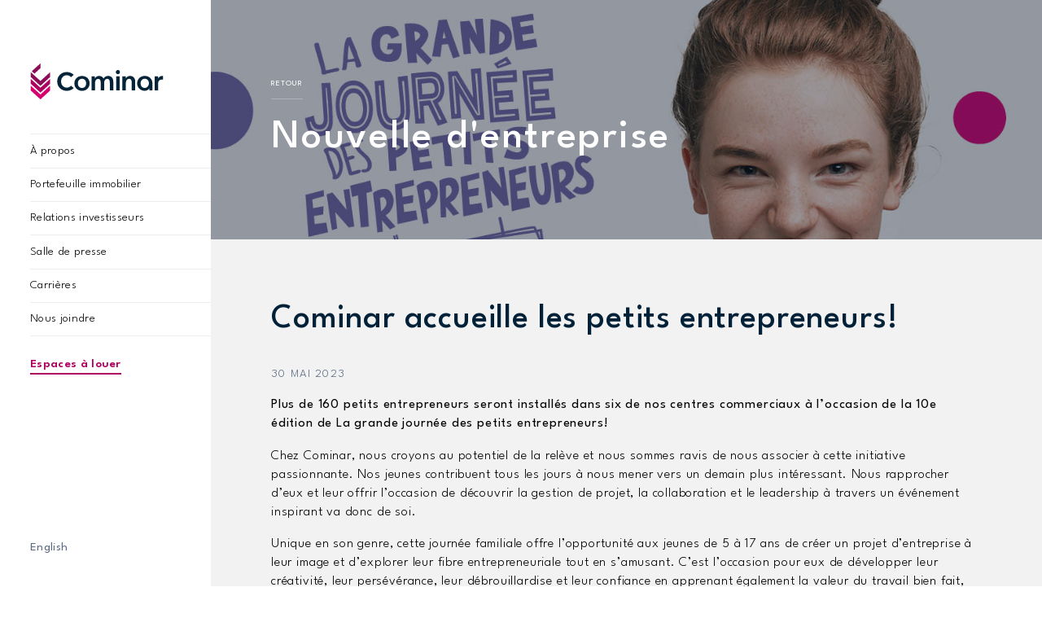

--- FILE ---
content_type: text/html; charset=UTF-8
request_url: https://cominar.com/fr/salle-de-presse/nouvelles/171/cominar-accueille-les-petits-entrepreneurs-/
body_size: 6516
content:
<!DOCTYPE html><html lang="fr"><head> <meta charset="utf-8"><meta content="Cominar" name="author"><meta content="https://sextans.com" name="x-author"><link href="https://cominar.com/assets/images/meta/favicon-32x32.png" rel="icon" sizes="32x32" type="image/png"><link href="https://cominar.com/assets/images/meta/android-chrome-192x192.png" rel="icon" sizes="192x192" type="image/png"><link href="https://cominar.com/assets/images/meta/favicon-16x16.png" rel="icon" sizes="16x16" type="image/png"><link href="https://cominar.com/assets/images/meta/favicon.ico" rel="shortcut icon"><meta content="#ffffff" name="theme-color"><meta content="#ffffff" name="msapplication-TileColor"><link href="https://cominar.com/assets/images/meta/safari-pinned-tab.svg" rel="mask-icon" color="#ffffff"><meta content="https://cominar.com/assets/images/meta/mstile-150x150.png" name="msapplication-TileImage"><link href="https://cominar.com/fr/salle-de-presse/nouvelles/171/cominar-accueille-les-petits-entrepreneurs-/" rel="canonical"><meta content="https://cominar.com/fr/salle-de-presse/nouvelles/171/cominar-accueille-les-petits-entrepreneurs-/" property="og:url"><meta content="https://cominar.com/fr/salle-de-presse/nouvelles/171/cominar-accueille-les-petits-entrepreneurs-/" name="twitter:url"><title>Cominar accueille les petits entrepreneurs!  - Nouvelles - Fonds de placement immobilier Cominar</title><meta content="Cominar accueille les petits entrepreneurs!  - Nouvelles - Fonds de placement immobilier Cominar" property="og:title"><meta content="Cominar accueille les petits entrepreneurs!  - Nouvelles - Fonds de placement immobilier Cominar" name="twitter:title"><meta content="Plus de 160 petits entrepreneurs seront installés dans six de nos centres commerciaux à l’occasion de la 10e édition de La grande journée des petits entrepreneurs! Chez Cominar, nous croyons au potentiel de la relève et nous sommes ravis de nous associer à cette initiative passionnante. Nos jeunes contribuent tous les jours à nous mener vers un demain plus intéressant. Nous rapprocher d’eux et leur offrir l’occasion de découvrir la gestion de projet, la collaboration et le leadership à travers un événement inspirant va donc de soi. Unique en son genre, cette journée familiale offre l’opportunité aux jeunes de 5 à 17 ans de créer un projet d’entreprise à leur image et d’explorer leur fibre entrepreneuriale tout en s’amusant. C’est l’occasion pour eux de développer leur créativité, leur persévérance, leur débrouillardise et leur confiance en apprenant également la valeur du travail bien fait, des marques de reconnaissances et de la rémunération qui en résulte. Comme jamais, Cominar est fier d’être le partenaire de la relève. En soutenant le développement des compétences d’affaires des jeunes, nous plongeons dans l’action pour faire émerger l’innovation. Félicitations à nos équipes de Promenades Beauport, Galeries Rive-Nord, Galeries de Hull, DUO Centre Laval, Centre Rockland et Mail Champlain pour leur effort concerté en cette grande occasion. Ensemble, nous façonnons de meilleurs lendemains pour nos communautés! L’événement aura lieu le 3 juin 2023 prochain. Rendez-vous sur le site web de nos centres pour les détails." property="og:description"><meta content="Plus de 160 petits entrepreneurs seront installés dans six de nos centres commerciaux à l’occasion de la 10e édition de La grande journée des petits entrepreneurs! Chez Cominar, nous croyons au potentiel de la relève et nous sommes ravis de nous associer à cette initiative passionnante. Nos jeunes contribuent tous les jours à nous mener vers un demain plus intéressant. Nous rapprocher d’eux et leur offrir l’occasion de découvrir la gestion de projet, la collaboration et le leadership à travers un événement inspirant va donc de soi. Unique en son genre, cette journée familiale offre l’opportunité aux jeunes de 5 à 17 ans de créer un projet d’entreprise à leur image et d’explorer leur fibre entrepreneuriale tout en s’amusant. C’est l’occasion pour eux de développer leur créativité, leur persévérance, leur débrouillardise et leur confiance en apprenant également la valeur du travail bien fait, des marques de reconnaissances et de la rémunération qui en résulte. Comme jamais, Cominar est fier d’être le partenaire de la relève. En soutenant le développement des compétences d’affaires des jeunes, nous plongeons dans l’action pour faire émerger l’innovation. Félicitations à nos équipes de Promenades Beauport, Galeries Rive-Nord, Galeries de Hull, DUO Centre Laval, Centre Rockland et Mail Champlain pour leur effort concerté en cette grande occasion. Ensemble, nous façonnons de meilleurs lendemains pour nos communautés! L’événement aura lieu le 3 juin 2023 prochain. Rendez-vous sur le site web de nos centres pour les détails." name="twitter:description"><meta content="Plus de 160 petits entrepreneurs seront installés dans six de nos centres commerciaux à l’occasion de la 10e édition de La grande journée des petits entrepreneurs! Chez Cominar, nous croyons au potentiel de la relève et nous sommes ravis de nous associer à cette initiative passionnante. Nos jeunes contribuent tous les jours à nous mener vers un demain plus intéressant. Nous rapprocher d’eux et leur offrir l’occasion de découvrir la gestion de projet, la collaboration et le leadership à travers un événement inspirant va donc de soi. Unique en son genre, cette journée familiale offre l’opportunité aux jeunes de 5 à 17 ans de créer un projet d’entreprise à leur image et d’explorer leur fibre entrepreneuriale tout en s’amusant. C’est l’occasion pour eux de développer leur créativité, leur persévérance, leur débrouillardise et leur confiance en apprenant également la valeur du travail bien fait, des marques de reconnaissances et de la rémunération qui en résulte. Comme jamais, Cominar est fier d’être le partenaire de la relève. En soutenant le développement des compétences d’affaires des jeunes, nous plongeons dans l’action pour faire émerger l’innovation. Félicitations à nos équipes de Promenades Beauport, Galeries Rive-Nord, Galeries de Hull, DUO Centre Laval, Centre Rockland et Mail Champlain pour leur effort concerté en cette grande occasion. Ensemble, nous façonnons de meilleurs lendemains pour nos communautés! L’événement aura lieu le 3 juin 2023 prochain. Rendez-vous sur le site web de nos centres pour les détails." itemprop="description" name="description"><meta content="https://content.cominar.com/uploads/highlights/171/Cominar_RSMDPE_Thumbnail_1101x734.jpg" property="og:image"><meta content="https://content.cominar.com/uploads/highlights/171/Cominar_RSMDPE_Thumbnail_1101x734.jpg" name="twitter:image"><meta content="https://content.cominar.com/uploads/highlights/171/Cominar_RSMDPE_Thumbnail_1101x734.jpg" itemprop="image"><meta content="website" itemprop="og:type"><meta content="summary" name="twitter:card"><meta content="IE=edge,chrome=1" http-equiv="X-UA-Compatible"><meta content="yes" name="apple-mobile-web-app-capable"><meta content="yes" name="mobile-web-app-capable"><meta content="black" name="apple-mobile-web-app-status-bar-style"><meta content="width=device-width, initial-scale=1, minimum-scale=0, user-scalable=0" name="viewport"><link rel="alternate" href="https://cominar.com/fr/salle-de-presse/nouvelles/171/cominar-accueille-les-petits-entrepreneurs-/" hreflang="x-default"><link rel="alternate" href="https://cominar.com/fr/salle-de-presse/nouvelles/171/cominar-accueille-les-petits-entrepreneurs-/" hreflang="fr"><link rel="alternate" href="https://cominar.com/en/press-room/news/171/cominar-welcomes-young-entrepreneurs/" hreflang="en"><link href="https://fonts.googleapis.com/css2?family=League+Spartan:wght@100..900&display=swap" rel="stylesheet"><link href="https://fonts.googleapis.com/css2?family=Spectral:ital,wght@0,200;0,300;0,400;0,500;0,600;0,700;0,800;1,200;1,300;1,400;1,500;1,600;1,700;1,800&display=swap" rel="stylesheet"><link rel="preload" href="/assets/css/style.css?v10" as="style"><link href="/assets/css/style.css?v10" rel="stylesheet"><script>(function(w,d,s,l,i){w[l]=w[l]||[];w[l].push({'gtm.start':new Date().getTime(),event:'gtm.js'});var f=d.getElementsByTagName(s)[0],j=d.createElement(s),dl=l!='dataLayer'?'&l='+l:'';j.async=true;j.src='https://www.googletagmanager.com/gtm.js?id='+i+dl;f.parentNode.insertBefore(j,f);})(window,document,'script','dataLayer','GTM-5DFPNSX');</script> </head><body> <noscript><iframe src="https://www.googletagmanager.com/ns.html?id=GTM-5DFPNSX"height="0"width="0"style="display:none;visibility:hidden"></iframe></noscript><header data-breakpoint="960"><span><a href="/fr/"title="Cominar">Cominar</a></span> <button type="button"data-menu-open title="Ouvrir le menu">Menu</button><nav><button type="button"data-menu-back title="Retour au menu principal">Retour</button><ul><li><span>À propos</span><ul><li><a href="/fr/a-propos/"title="Profil d'entreprise">Profil d'entreprise</a></li><li><a href="/fr/a-propos/historique/"title="Historique">Historique</a></li><li><a href="/fr/a-propos/direction/"title="Équipe de direction">Équipe de direction</a></li><li><a href="/fr/a-propos/notre-marque/"title="Notre marque">Notre marque</a></li></ul></li><li><span>Portefeuille immobilier</span><ul><li><a href="/fr/portefeuille/"title="Vue d'ensemble"class="header__vue-ensemble"><strong>Vue d'ensemble</strong></a></li><li><a href="/fr/portefeuille/bureau/"title="Bureau">Bureau</a></li><li><a href="/fr/portefeuille/commercial/"title="Commercial">Commercial</a></li><li><a target="_blank"href="https://espaces.cominar.com/fr/"title="Espaces à louer"onclick='gtag("event","click",{event_category:"link",event_label:"menu/portfolio/btn-espace"})'>Espaces à louer</a></li></ul></li><li><span>Relations investisseurs</span><ul><li><a href="/fr/investisseurs/nouvelles/"title="Nouvelles financières">Nouvelles financières</a></li><li><a href="/fr/investisseurs/conference/"title="Événements et présentations aux&nbsp;investisseurs">Événements et présentations aux&nbsp;investisseurs</a></li><li><a href="/fr/investisseurs/publications/"title="Rapports financiers et publications">Rapports financiers et publications</a></li><li><a href="/fr/investisseurs/distribution/"title="Distributions">Distributions</a></li><li><a href="/fr/investisseurs/informations/"title="Informations fiscales">Informations fiscales</a></li><li><a href="/fr/investisseurs/plan-arrangement/"title="Plan d’Arrangement">Plan d’Arrangement</a></li></ul></li><li><span>Salle de presse</span><ul><li><a href="/fr/salle-de-presse/"title="Vue d'ensemble"class="header__vue-ensemble"><strong>Vue d'ensemble</strong></a></li><li><a href="/fr/salle-de-presse/nouvelles/"title="Nouvelles d'entreprise">Nouvelles d'entreprise</a></li><li><a href="/fr/salle-de-presse/communiques-de-presse/"title="Communiqués de presse">Communiqués de presse</a></li><li><a href="/fr/salle-de-presse/trousse-media/"title="Trousse média">Trousse média</a></li></ul></li><li><a href="/fr/carrieres/"title="Carrières">Carrières</a></li><li><a href="/fr/contact/"title="Nous joindre">Nous joindre</a></li><li class="espacelink"><a target="_blank"href="https://espaces.cominar.com/fr/"title="Espaces à louer"onclick='gtag("event","click",{event_category:"link",event_label:"menu/btn-espace"})'>Espaces à louer</a></li></ul>  <a href="/en/press-room/news/171/cominar-welcomes-young-entrepreneurs/">English</a>  </nav></header><span class="loading"><span>Chargement...</span></span> <main>  <header class="masthead wide"data-background style="background-image:url(https://content.cominar.com/uploads/highlights/171/Cominar_Siteweb_600x400-1.jpg)"data-viewport><div><h2 class="bigh2">Nouvelle d'entreprise</h2></div><span><a href="/fr/salle-de-presse/nouvelles/"title="Nouvelles d'entreprise">Retour</a></span></header><section class="story"><article><h1>Cominar accueille les petits entrepreneurs! </h1><h2><time datetime="2023-05-30">30 mai 2023</time></h2><div> <p><strong>Plus de 160 petits entrepreneurs seront install&eacute;s dans six de nos centres commerciaux &agrave; l&rsquo;occasion de la 10e &eacute;dition de La grande journ&eacute;e des petits entrepreneurs!</strong></p>
<p><span data-contrast="none">Chez Cominar, nous croyons au potentiel de la rel&egrave;ve et nous sommes ravis de nous associer &agrave; cette initiative passionnante. Nos jeunes contribuent tous les jours &agrave; nous mener vers un demain plus int&eacute;ressant. Nous rapprocher d&rsquo;eux et leur offrir l&rsquo;occasion de d&eacute;couvrir la gestion de projet, la collaboration et le leadership &agrave; travers un &eacute;v&eacute;nement inspirant va donc de soi.</span></p>
<p><span data-contrast="none">Unique en son genre, cette journ&eacute;e familiale offre l&rsquo;opportunit&eacute; aux jeunes de 5 &agrave; 17 ans de cr&eacute;er un projet d&rsquo;entreprise &agrave; leur image et d&rsquo;explorer leur fibre entrepreneuriale tout en s&rsquo;amusant. C&rsquo;est l&rsquo;occasion pour eux de d&eacute;velopper leur cr&eacute;ativit&eacute;, leur pers&eacute;v&eacute;rance, leur d&eacute;brouillardise et leur confiance en apprenant &eacute;galement la valeur du travail bien fait, des marques de reconnaissances et de la r&eacute;mun&eacute;ration qui en r&eacute;sulte.</span></p>
<p><span data-contrast="none">Comme jamais, Cominar est fier d&rsquo;&ecirc;tre le partenaire de la rel&egrave;ve. En soutenant le d&eacute;veloppement des comp&eacute;tences d&rsquo;affaires des jeunes, nous plongeons dans l&rsquo;action pour faire &eacute;merger l&rsquo;innovation.</span></p>
<p><span data-contrast="none">F&eacute;licitations &agrave; nos &eacute;quipes de <a href="https://promenadesbeauport.com/" target="_blank" rel="noopener">Promenades Beauport,</a> <a href="https://galeriesrivenord.com/" target="_blank" rel="noopener">Galeries Rive-Nord,</a> <a href="https://lesgaleriesdehull.com/fr" target="_blank" rel="noopener">Galeries de Hull,</a> <a href="https://duolaval.com/" target="_blank" rel="noopener">DUO Centre Laval,</a> <a href="https://centrerockland.com/fr" target="_blank" rel="noopener">Centre Rockland</a> et <a href="https://mailchamplain.ca/" target="_blank" rel="noopener">Mail Champlain</a> pour leur effort concert&eacute; en cette grande occasion.</span></p>
<p><span data-contrast="none">Ensemble, nous fa&ccedil;onnons de meilleurs lendemains pour nos communaut&eacute;s!</span></p>
<p><strong>L&rsquo;&eacute;v&eacute;nement aura lieu le 3 juin 2023 prochain. Rendez-vous sur le site web de nos centres pour les d&eacute;tails.</strong></p>  </div><div class="detail">  <figure><img src="https://content.cominar.com/uploads/highlights/171/Cominar_RSMDPE_Thumbnail_1101x734.jpg"alt="Cominar accueille les petits entrepreneurs! ">  </figure>   </div><div class="bottom-article"><div class="share"><span>Partager</span><div class="addthis_inline_share_toolbox"></div></div>  </div><a href="/fr/salle-de-presse/nouvelles/"title="Retour aux nouvelles"class="view">Retour aux nouvelles</a></article></section>  <section class="presentations"><div class="managers"data-viewport data-in-viewport><div class="presentation"><div class="details"><div class="portrait"><img src="/assets/images/portrait/sandra_lecuyer2.png"alt="Sandra Lécuyer"></div><div class="contact"><span class="title">Contact médias</span><h2>Sandra Lécuyer</h2><h3><span>Cheffe</span><span>Culture et Marque</span></h3><div class="emphasis"><a class="phone"href="tel:5147373344">514&nbsp;737&#8209;3344</a><div class="action"><a class="email"href="mailto:sandra.lecuyer@cominar.com">Courriel</a><a href="https://www.linkedin.com/in/sandra-lecuyer/"target="_blank"class="social linkedin">Linkedin</a></div></div></div></div></div></div><div class="portals2"data-viewport data-in-viewport>  <a href="/fr/salle-de-presse/trousse-media/"title="Trousse média"><div data-background="media"></div><div><h2>Trousse média</h2>  <p>Téléchargez dès maintenant les éléments de la trousse média : logos de Cominar, photographies, ressources officielles.</p>  </div></a>  <a href="/fr/investisseurs/nouvelles/"title="Nouvelles financières"data-viewport data-in-viewport><div data-background="financial"></div><div><h2>Nouvelles financières</h2>  <p>Vous êtes un investisseur? Consultez l’actualité financière de Cominar ici.</p>  </div></a></div></section> <section class="pre-footer"><a href="https://cartecadeaucominar.com/"target="_blank"><div class="giftcard"><div><div><h2>La carte-cadeau Vitrine Cominar</h2>  <h3>Plus de 600 commerces pratiques, restaurants gourmands, aventures et nouveautés dans nos 8&nbsp;destinations commerciales.</h3>  <span class="link">Découvrez-là ici</span></div><img src="/assets/images/card/carte-cadeau-cominar-fr.png"alt="Carte cadeau"></div></div></a></section> <footer data-viewport="20"><nav><span>À propos</span><ul><li><a href="/fr/a-propos/"title="Profil d'entreprise">Profil d'entreprise</a></li><li><a href="/fr/a-propos/historique/"title="Historique">Historique</a></li><li><a href="/fr/a-propos/direction/"title="Équipe de direction">Équipe de direction</a></li><li><a href="/fr/a-propos/notre-marque/"title="Notre marque">Notre marque</a></li><li><a target="_blank"href="https://cartecadeaucominar.com/"title="Carte-cadeau">Carte-cadeau</a></li></ul></nav><nav><span>Portefeuille immobilier</span><ul><li><a href="/fr/portefeuille/"title="Vue d'ensemble">Vue d'ensemble</a></li><li><a href="/fr/portefeuille/bureau/"title="Bureau">Bureau</a></li><li><a href="/fr/portefeuille/commercial/"title="Commercial">Commercial</a></li><li><a href="https://espaces.cominar.com/fr/"title="Espaces à louer">Espaces à louer</a></li></ul><span>Salle de presse</span><ul><li><a href="/fr/salle-de-presse/nouvelles/"title="Nouvelles d'entreprise">Nouvelles d'entreprise</a></li><li><a href="/fr/salle-de-presse/communiques-de-presse/"title="Communiqués de presse">Communiqués de presse</a></li><li><a href="/fr/salle-de-presse/trousse-media/"title="Trousse média">Trousse média</a></li></ul></nav><nav><span>Relations investisseurs</span><ul><li><a href="/fr/investisseurs/nouvelles/"title="Nouvelles financières">Nouvelles financières</a></li><li><a href="/fr/investisseurs/conference/"title="Événements et présentations aux&nbsp;investisseurs">Événements et présentations aux&nbsp;investisseurs</a></li><li><a href="/fr/investisseurs/publications/"title="Rapports financiers et publications">Rapports financiers et publications</a></li><li><a href="/fr/investisseurs/distribution/"title="Distributions">Distributions</a></li><li><a href="/fr/investisseurs/informations/"title="Informations fiscales">Informations fiscales</a></li><li><a target="_blank"href="http://www.sedar.com/DisplayProfile.do?lang=FR&issuerType=03&issuerNo=00010204"title="SEDAR">SEDAR</a></li></ul></nav><nav><a target="_blank"href="https://espaces.cominar.com/fr/"title="Espaces à louer"onclick='gtag("event","click",{event_category:"link",event_label:"footer/btn-espace"})'>Espaces à louer</a><a target="_blank"href="/fr/carrieres/"title="Carrières">Carrières</a><a href="/fr/contact/"title="Nous joindre">Nous joindre</a>  <a href="/en/press-room/news/171/cominar-welcomes-young-entrepreneurs/">English</a>  </nav></footer> </main> <footer><div><p>© 2026 <a href="/fr/">Fonds de placement immobilier Cominar</a>. Tous droits réservés.</p><div><p><a href="/fr/conditions-utilisation/"title="Conditions d’utilisation">Conditions d’utilisation</a></p><p><a href="/fr/a-propos/politiquedeconfidentialite/"title="Politique de confidentialité">Politique de confidentialité</a></p></div></div><ul><li><a href="https://www.facebook.com/FPICominar/"title="Facebook"target="_blank"data-icon="facebook">Facebook</a></li><li><a href="https://www.linkedin.com/company/988378/"title="LinkedIn"target="_blank"data-icon="linkedin">LinkedIn</a></li><li><a href="https://www.youtube.com/channel/UCyzMztumemPzms46crjN7PA"title="YouTube"target="_blank"data-icon="youtube">YouTube</a></li></ul> <script src="/assets/js/script.js?e9bf4269"></script> </footer> <script src="//s7.addthis.com/js/300/addthis_widget.js#pubid=ra-5b8575446ee8adc6"></script></body></html>

--- FILE ---
content_type: text/css
request_url: https://cominar.com/assets/css/style.css?v10
body_size: 54921
content:
html{line-height:1.15;-ms-text-size-adjust:100%;-webkit-text-size-adjust:100%}article,aside,footer,header,nav,section{display:block}h1{font-size:2em;margin:.67em 0}figcaption,figure,main{display:block}figure{margin:1em 40px}hr{box-sizing:content-box;height:0;overflow:visible}pre{font-family:monospace,monospace;font-size:1em}a{background-color:transparent;-webkit-text-decoration-skip:objects}abbr[title]{border-bottom:none;text-decoration:underline;-webkit-text-decoration:underline dotted;text-decoration:underline dotted}b,strong{font-weight:inherit;font-weight:bolder}code,kbd,samp{font-family:monospace,monospace;font-size:1em}dfn{font-style:italic}mark{background-color:#ff0;color:#000}small{font-size:80%}sub,sup{font-size:75%;line-height:0;position:relative;vertical-align:baseline}sub{bottom:-.25em}sup{top:-.5em}audio,video{display:inline-block}audio:not([controls]){display:none;height:0}img{border-style:none}svg:not(:root){overflow:hidden}button,input,optgroup,select,textarea{margin:0}button,input{overflow:visible}button,select{text-transform:none}[type=reset],[type=submit],button,html [type=button]{-webkit-appearance:button}[type=button]::-moz-focus-inner,[type=reset]::-moz-focus-inner,[type=submit]::-moz-focus-inner,button::-moz-focus-inner{border-style:none;padding:0}[type=button]:-moz-focusring,[type=reset]:-moz-focusring,[type=submit]:-moz-focusring,button:-moz-focusring{outline:1px dotted ButtonText}legend{box-sizing:border-box;color:inherit;display:table;max-width:100%;padding:0;white-space:normal}progress{display:inline-block;vertical-align:baseline}textarea{overflow:auto}[type=checkbox],[type=radio]{box-sizing:border-box;padding:0}[type=number]::-webkit-inner-spin-button,[type=number]::-webkit-outer-spin-button{height:auto}[type=search]{-webkit-appearance:textfield;outline-offset:-2px}[type=search]::-webkit-search-cancel-button,[type=search]::-webkit-search-decoration{-webkit-appearance:none}::-webkit-file-upload-button{-webkit-appearance:button;font:inherit}details,menu{display:block}summary{display:list-item}canvas{display:inline-block}[hidden],template{display:none}960px:960px;@-webkit-keyframes a{0%{opacity:0}to{opacity:1}}@keyframes a{0%{opacity:0}to{opacity:1}}@-webkit-keyframes b{0%{-webkit-transform:perspective(120px) rotateX(0deg) rotateY(0deg);transform:perspective(120px) rotateX(0deg) rotateY(0deg)}50%{-webkit-transform:perspective(120px) rotateX(-180.1deg) rotateY(0deg);transform:perspective(120px) rotateX(-180.1deg) rotateY(0deg)}to{-webkit-transform:perspective(120px) rotateX(-180deg) rotateY(-179.9deg);transform:perspective(120px) rotateX(-180deg) rotateY(-179.9deg)}}@keyframes b{0%{-webkit-transform:perspective(120px) rotateX(0deg) rotateY(0deg);transform:perspective(120px) rotateX(0deg) rotateY(0deg)}50%{-webkit-transform:perspective(120px) rotateX(-180.1deg) rotateY(0deg);transform:perspective(120px) rotateX(-180.1deg) rotateY(0deg)}to{-webkit-transform:perspective(120px) rotateX(-180deg) rotateY(-179.9deg);transform:perspective(120px) rotateX(-180deg) rotateY(-179.9deg)}}@-webkit-keyframes c{to{opacity:1}}@keyframes c{to{opacity:1}}.banner{position:relative;width:100%;background:#8b0b56;z-index:3;color:#fff;padding:1.5rem 5rem;justify-content:center}.banner,.banner>div>div{display:flex}.banner>div>div .button.espace-renv:hover{color:#8b0b56}.banner h4{margin:0 0 .5rem;text-transform:uppercase}.banner h3{color:#fff;padding-right:1rem;margin:0;line-height:2em}@media (max-width:960px){.banner{padding:1.5rem}}@media (max-width:500px){.banner>div>div{flex-direction:column}}@media (max-width:500px){.banner h4{font-size:0.9em}}@media (max-width:960px){.banner h3{width:100%;flex:1}}@media (max-width:500px){.banner h3{font-size:1em}}@font-face{font-family:Publico Text Roman;src:url(../fonts/PublicoText-Roman.otf) format("opentype");font-weight:400;font-style:normal;font-display:swap}body,html{min-height:100%;height:100%}html{font:20px/1.4 League Spartan,sans-serif;color:#000;letter-spacing:0.02rem;background:#fff;box-sizing:border-box;scroll-behavior:smooth}@media (min-width:1700px){html{font:25px/1.4 League Spartan,sans-serif}}@media (min-width:1900px){html{font:26px/1.4 League Spartan,sans-serif}}@media (min-width:2020px){html{font:27px/1.4 League Spartan,sans-serif}}@media (max-width:1480px){html{font-size:16.44444px}}@media (max-width:960px){html{font-size:14px}}*,:after,:before{box-sizing:inherit}body{margin:0;position:relative;background:#f2f2f2}body .loading{width:2rem;height:2rem;z-index:0;position:fixed;top:calc(50vh - 1rem);left:calc(50vw - 1rem + 7.875rem);display:block}body .loading>span{opacity:0;text-indent:-999em;overflow:hidden;color:transparent;background:#cbced2;display:block;width:100%;height:100%;-webkit-animation:ease-in-out;animation:ease-in-out;-webkit-animation-iteration-count:infinite,1;animation-iteration-count:infinite,1;-webkit-animation-direction:both;animation-direction:both;-webkit-animation-fill-mode:both,forwards;animation-fill-mode:both,forwards;-webkit-animation-name:b,c;animation-name:b,c;-webkit-animation-duration:1.2s,2s;animation-duration:1.2s,2s;//animation:b 1.2s infinite ease-in-out}body header[data-open]~main{-webkit-filter:blur(2px);filter:blur(2px)}body main{position:relative;background:#f2f2f2;padding-left:15.75rem;-webkit-filter:none;filter:none;will-change:opacity,transform;opacity:0;pointer-events:none;-webkit-transform:translate3d(-1rem,0,0);transform:translate3d(-1rem,0,0);flex:1;transition-property:opacity,-webkit-transform;transition-property:opacity,transform;transition-property:opacity,transform,-webkit-transform;transition-duration:.6s;transition-timing-function:ease-out}body main a{color:inherit;text-decoration:none}body main[data-in-viewport]{opacity:1;z-index:1;-webkit-transform:none;transform:none;pointer-events:all}body script{display:none!important}body input{box-shadow:none!important;-webkit-appearance:none;border-radius:0;color:#012739;font-weight:500}body input::-webkit-input-placeholder{color:#b9bec8;font-weight:300}body input::-moz-placeholder{color:#b9bec8;font-weight:300}body input::-ms-input-placeholder{color:#b9bec8;font-weight:300}body input::placeholder{color:#b9bec8;font-weight:300}body input[type=submit]{padding:0;width:100%;border:none;border-left:none;font-family:League Spartan,sans-serif;color:#d83376;font-size:0.6rem;font-weight:500;text-transform:uppercase;letter-spacing:.2rem;height:2.8rem;line-height:0.65rem;margin-left:-0.05rem;cursor:pointer;background:transparent}body input[type=email],body input[type=text]{padding:1.1rem 1rem;font-size:0.8rem;border:1px solid #b9bec8;width:100%;height:2.8rem}body button:focus,body input:focus{outline:none}body ::-webkit-input-placeholder{color:#b9bec8}body ::-moz-placeholder{color:#b9bec8}body :-ms-input-placeholder{color:#b9bec8}body :-moz-placeholder{color:#b9bec8}body .highlights-link{background-color:#e1e2e5;display:flex;flex-direction:column;align-content:center;align-items:center;padding-bottom:3rem}body .highlights-link h3{font-weight:500;color:#fff;font-size:3.5rem;margin:2rem 0 0}body .highlights-link span{font-weight:200;color:#012138;font-size:.8rem;display:flex;justify-content:center;align-content:center;align-items:center}body .highlights-link span:before{content:"";background-image:url(/assets/images/icons/arrows/line/left-darkblue.svg);display:flex;width:.25rem;height:.45rem;background-repeat:no-repeat;padding-right:.9rem}@media (max-width:960px){body.content-height main{min-height:100%}}body.modal-open{overflow:hidden}@media (max-width:960px){body .loading{left:calc(50vw - 1rem)}}@media (max-width:960px){body main{padding:4.5rem 0 .01em}}.blockquote{background-color:#e1e2e5;padding:4.3rem}.blockquote p{color:#012138;font-size:2rem;line-height:3rem;margin:0;font-weight:500;padding-left:4rem;position:relative}.blockquote p:after,.blockquote p:before{color:#b9bec7;font-size:5rem;font-weight:100;position:absolute}html[lang=fr] .blockquote p:before{content:"\00ab";left:0}html[lang=en] .blockquote p:before{content:"\201C";left:0;line-height:5rem}html[lang=fr] .blockquote p:after{content:"\00bb"}html[lang=en] .blockquote p:after{content:"\201D";line-height:5rem}.blockquote dl{padding-left:4rem;margin:3.5rem 0 0.8rem;letter-spacing:.05rem}.blockquote dl dt{color:#000;font-size:1.25rem}.blockquote dl dd{color:#5c6b83;font-size:0.7rem;text-transform:uppercase;margin-left:0}.blockquote dl dd span{display:block}@media (max-width:560px){.blockquote{padding:2rem}}@media (max-width:560px){.blockquote p{font-size:1.5rem;line-height:3rem;padding-left:3rem}}@media (max-width:560px){.blockquote p:after,.blockquote p:before{font-size:4rem}}@media (max-width:560px){html[lang=en] .blockquote p:after,html[lang=en] .blockquote p:before{line-height:4rem}}.em{text-indent:-999em;display:inline-block;width:1.5em;background:linear-gradient(#012138,#012138),linear-gradient(transparent,transparent);background-size:100% 0.13333em,100%;background-repeat:no-repeat;background-position:50%}.em-before:before{content:"";width:1.5em;margin-right:0.5em;height:1em;display:inline-block;vertical-align:middle;background:linear-gradient(#012138,#012138),linear-gradient(transparent,transparent);background-size:100% 0.13333em,100%;background-repeat:no-repeat;background-position:50%}main>footer{display:flex;flex-flow:row;background:#e1e2e5;font-size:0.5rem;padding:2.25rem 4.5rem;text-transform:uppercase;justify-content:space-between}main>footer nav{display:flex;flex-flow:column;flex:1 1 auto}main>footer nav>a,main>footer nav>span{font-family:League Spartan,sans-serif;font-weight:500;font-size:1.4em;margin-bottom:.4rem;color:#5c6b83;align-self:flex-start}main>footer nav>a{background:linear-gradient(transparent,transparent),linear-gradient(#5c6b83,#5c6b83);background-size:100% 1px,0 1px;background-repeat:no-repeat;background-position:bottom,0 100%;transition:background-size .15s ease-out}main>footer nav>a:hover{background-size:100% 1px}main>footer ul{list-style:none;padding:0;margin:0;margin-bottom:1rem}main>footer ul a{background:linear-gradient(transparent,transparent),linear-gradient(#000,#000);background-size:100% 1px,0 1px;background-repeat:no-repeat;background-position:bottom,0 100%;transition:background-size .15s ease-out;margin:0.5em 0;display:inline-block}main>footer ul a:hover{background-size:100% 1px}@media (max-width:960px){main>footer{display:none}}@media (max-width:560px){main>footer{font-size:0.7rem}}main>footer[data-in-viewport] nav,main>footer[data-in-viewport] nav ul>li{opacity:1;-webkit-transform:translateY(0);transform:translateY(0)}body>footer{display:flex;flex-flow:row;border-top:2px solid #f2f2f2;margin-left:15.75rem;background:#e1e2e5;font-size:0.5rem;text-transform:uppercase;padding:1.5em 4.5rem}body>footer>div{display:flex;flex-direction:column}body>footer>div a{background:linear-gradient(transparent,transparent),linear-gradient(#000,#000);background-size:100% 1px,0 1px;background-repeat:no-repeat;background-position:bottom,0 100%;transition:background-size .15s ease-out;color:inherit;text-decoration:none}body>footer>div a:hover{background-size:100% 1px}body>footer>div>p{margin-bottom:0}body>footer>div div{display:flex}body>footer>div div p{margin-top:.5em}body>footer>div div p:last-child{margin-left:3em}body>footer>div div p:first-child{margin-left:0}body>footer ul{display:flex;flex-flow:row;list-style:none;align-items:center;padding:0;margin:0;margin-left:auto}body>footer ul li{margin-right:4.5em}body>footer ul li:last-child{margin-right:0}body>footer ul a{display:block;overflow:hidden;text-indent:-999em;background-position:50%;background-size:contain;background-repeat:no-repeat;//:all .15s ease-out}body>footer ul a:hover[data-icon=facebook]{background-image:url(/assets/images/icons/facebook-hover.svg)}body>footer ul a:hover[data-icon=linkedin]{background-image:url(/assets/images/icons/linkedin-hover.svg);background-size:contain}body>footer ul a:hover[data-icon=youtube]{background-image:url(/assets/images/icons/youtube-hover.svg);background-size:contain}body>footer ul a[data-icon]:before{display:none}body>footer ul a[data-icon=facebook]{width:2.8em;height:2.8em;background-image:url(/assets/images/icons/facebook.svg)}body>footer ul a[data-icon=linkedin]{width:2.8em;height:2.8em;background-image:url(/assets/images/icons/linkedin.svg)}body>footer ul a[data-icon=youtube]{width:3.1em;height:2.5em;background-image:url(/assets/images/icons/youtube.svg)}@media (max-width:960px){body>footer{font-size:0.7rem;margin-left:0;padding-left:2.25rem;padding-right:2.25rem}}@media (max-width:560px){body>footer{display:flex;flex-flow:column;font-size:0.7rem;line-height:1.33333em}}@media (max-width:560px){body>footer>div{flex-direction:row}}@media (max-width:560px){body>footer>div>p{flex-basis:50%}}@media (max-width:560px){body>footer>div div{flex-direction:column;flex-basis:50%}}@media (max-width:560px){body>footer>div div p:last-child{margin:0 0 0 2em}}@media (max-width:560px){body>footer>div div p{text-align:right}}@media (max-width:560px){body>footer>div div p:first-child{margin-top:1em}}@media (max-width:560px){body>footer ul{margin:1rem auto}}body>header{display:flex;flex-flow:column;position:fixed;top:0;left:0;z-index:2;width:15.75rem;height:100vh;padding:2.25rem;padding-right:0;background:#fff}body>header nav{display:flex;flex-flow:column;flex:1 1 auto}body>header nav>ul>li{border-bottom:1px solid #ebedf0}body>header nav>ul>li:first-child{border-top:1px solid #ebedf0}body>header nav>ul>li.espacelink{border:none;margin:1.5rem 0;color:#ae0061;font-weight:600;border-bottom:2px solid #ae0061;width:-webkit-fit-content;width:-moz-fit-content;width:fit-content;display:inline-block}body>header nav>ul>li.espacelink a{padding:0}body>header nav>ul>li.espacelink a:hover{color:#ae0061}body>header nav>:last-child{background:linear-gradient(transparent,transparent),linear-gradient(#5c6b83,#5c6b83);background-size:100% 1px,0 1px;background-repeat:no-repeat;background-position:bottom,0 100%;transition:background-size .15s ease-out;display:block;align-self:flex-start;font-size:0.9rem;margin-top:auto;text-decoration:none;color:#5c6b83}body>header nav>:last-child:hover{background-size:100% 1px}body>header>span{margin:2.5rem 0}body>header>span a{display:block;width:10rem;height:2.75rem;overflow:hidden;text-indent:-999rem;background:url(/assets/images/logos/Signature_Cominar.svg) 50%/contain no-repeat}body>header [data-menu-open]{padding:0;margin-top:0.75rem;width:3rem;height:3rem;background-color:transparent;background-image:url(/assets/images/icons/menu.svg);background-position:50%;background-size:1.85rem 1.2rem;background-repeat:no-repeat;cursor:pointer;cursor:context-menu;position:relative;z-index:1}body>header [data-menu-back],body>header [data-menu-open]{display:none;border:0;border-radius:0;text-indent:-999em;overflow:hidden;transition:all .15s ease-out}body>header [data-menu-back]{align-items:center;background:#1a315b;color:#5c6b83;font-size:0.7rem;width:100%;height:4.5rem;padding:2.5em 3.75em;cursor:pointer;outline:none;text-transform:uppercase;-webkit-transform:translateX(-100%);transform:translateX(-100%);position:fixed;top:0;left:0;z-index:2}body>header [data-menu-back]:before{content:"";display:block;background-image:url(/assets/images/icons/arrows/line/long-left-gray.svg);background-position:50%;background-size:contain;background-repeat:no-repeat;outline:none;width:2.5em;height:1.08333em;margin-right:1.66667em;transition:margin-right .15s ease-out}body>header [data-menu-back]:hover{color:#fff}body>header [data-menu-back]:hover:before{margin-right:2.5em}body>header ul{list-style:none;padding:0;margin:0;font-weight:300}body>header ul li{position:relative;font-size:1rem}body>header ul li a,body>header ul li span{display:block;padding:0.6875em 0;text-decoration:none;transition:all .15s ease-out;color:inherit}body>header ul li a strong,body>header ul li span strong{display:flex;flex-flow:row;font-weight:700;align-items:baseline}body>header ul li a strong:after,body>header ul li span strong:after{content:"";display:block;width:0.83333em;height:0.77778em;margin-left:0.55556em;background:url(/assets/images/icons/list-white.svg) 50%/contain no-repeat;opacity:.2;position:relative;top:0.05556em;transition:opacity .15s ease-out}body>header ul li a:hover,body>header ul li a[data-focus],body>header ul li span:hover,body>header ul li span[data-focus]{color:#c08c3e}body>header ul li a:hover strong:after,body>header ul li a[data-focus] strong:after,body>header ul li span:hover strong:after,body>header ul li span[data-focus] strong:after{opacity:.5}body>header ul li span{cursor:pointer;background:url(/assets/images/icons/arrows/full/right-gray.svg) calc(100% + 0.777777777777778em) 50%/0.55556em 0.77778em no-repeat;background-position:120% 50%}body>header ul li span[data-focus]{background-position:right 0.77778em center}body>header ul li span[data-focus]~ul{opacity:1;-webkit-transform:translateX(100%) translateY(-0.69444em);transform:translateX(100%) translateY(-0.69444em);pointer-events:all}body>header ul ul{position:absolute;top:.8rem;left:-2.25em;z-index:1;-webkit-transform:translateX(100%);transform:translateX(100%);opacity:0;min-width:100%;padding:0 0 0 2em;pointer-events:none;background:#012138;color:#fff;transition:all .15s ease-out;width:15.75rem;border:1px solid #1d3765}body>header ul ul li{font-size:0.88889em;border-bottom:1px solid #1d3765}body>header ul ul li a{background:0;padding:0.96em 0;//:0 0.625em;transition:color .15s ease-out;line-height:1.2}body>header ul ul li a.header__vue-ensemble{text-transform:uppercase}body>header ul ul li a.header__vue-ensemble strong{font-weight:500}body>header ul ul li:last-child{border-bottom:none}@media (max-width:960px){body>header{display:flex;flex-flow:row;justify-content:space-between;padding:0 2.25rem 0.75rem;width:100vw;height:4.5rem;-webkit-transform:translateY(0);transform:translateY(0);transition:-webkit-transform .15s ease-out;transition:transform .15s ease-out;transition:transform .15s ease-out,-webkit-transform .15s ease-out}body>header[data-hidden]{-webkit-transform:translateY(-100%);transform:translateY(-100%)}body>header[data-open] [data-menu-open]{background-image:url(/assets/images/icons/close.svg);background-size:1.35rem 1.35rem}body>header[data-open] nav{-webkit-transform:translateX(0);transform:translateX(0)}body>header[data-open] nav:after{opacity:1}body>header[data-depth="1"] span{opacity:0;pointer-events:none}body>header[data-depth="1"] [data-menu-back]{-webkit-transform:translateX(0);transform:translateX(0)}}@media (max-width:960px){body>header nav{left:0;width:100%;max-width:24rem;padding:2.25rem;padding-top:6.75rem;background:#fff;-webkit-transform:translateX(-100%);transform:translateX(-100%);transition:-webkit-transform .15s ease-out;transition:transform .15s ease-out;transition:transform .15s ease-out,-webkit-transform .15s ease-out}body>header nav,body>header nav:after{position:fixed;top:0;height:100vh}body>header nav:after{content:"";left:24rem;width:100vw;background:rgba(0,0,0,.2);opacity:0;transition:opacity .15s ease-out;pointer-events:none}}@media (max-height:413px) and (max-width:960px){body>header nav{overflow-y:overlay;overflow-x:hidden}}@media (max-width:560px){body>header nav{max-width:100%}body>header nav:after{display:none}}@media (max-width:960px){body>header nav>ul>li,body>header nav>ul>li:first-child{border:none}}@media (max-width:560px){body>header nav>:last-child{font-size:1.5rem;margin-top:0;padding:0.72222em 0;color:#000;font-weight:300}}@media (max-width:960px){body>header>span{margin:0;position:relative;z-index:1;transition:opacity .15s ease-out}}@media (max-width:960px){body>header>span a{width:9rem;height:3.5rem;margin-top:0.3rem;background-position:50%}}@media (max-width:960px){body>header [data-menu-open]{display:block}}@media (max-width:960px){body>header [data-menu-back]{display:flex;flex-flow:row}}@media (max-width:1740px){body>header ul li{font-size:0.9rem}}@media (max-width:960px){body>header ul li{position:static;font-size:1.5rem}}@media (max-height:500px){body>header ul li a,body>header ul li span{padding:1.5vh 0}}@media (max-width:1700px){body>header ul li span[data-focus]~ul{-webkit-transform:translateX(100%) translateY(-0.94444em);transform:translateX(100%) translateY(-0.94444em)}}@media (max-width:960px){body>header ul li span[data-focus]~ul{-webkit-transform:translateX(0);transform:translateX(0)}}@media (min-width:961px) and (max-height:764px) and (min-height:666px){body>header ul li:nth-child(3) span~ul{-webkit-transform:translateX(100%) translateY(-6.66667em);transform:translateX(100%) translateY(-6.66667em)}body>header ul li:nth-child(3) span[data-focus]~ul{-webkit-transform:translateX(100%) translateY(-7.5em);transform:translateX(100%) translateY(-7.5em)}}@media (min-width:1701px) and (max-height:1159px) and (min-height:766px){body>header ul li:nth-child(3) span~ul{-webkit-transform:translateX(100%) translateY(-10em);transform:translateX(100%) translateY(-10em)}body>header ul li:nth-child(3) span[data-focus]~ul{-webkit-transform:translateX(100%) translateY(-11.15em);transform:translateX(100%) translateY(-11.15em)}}@media (min-width:961px) and (max-height:664px){body>header ul li:nth-child(3) span~ul{-webkit-transform:translateX(100%) translateY(-11.11111em);transform:translateX(100%) translateY(-11.11111em)}body>header ul li:nth-child(3) span[data-focus]~ul{-webkit-transform:translateX(100%) translateY(-12.38889em);transform:translateX(100%) translateY(-12.38889em)}}@media (max-width:480px) and (max-height:736px){body>header ul li:nth-child(3) li a{padding:0.6rem 0}}@media (max-width:480px) and (max-height:568px){body>header ul li:nth-child(3) li{font-size:0.72222em}body>header ul li:nth-child(3) li a{padding:0.6rem 0}}@media (min-width:1700px){body>header ul ul{top:.65rem}}@media (max-width:1740px){body>header ul ul{left:-2.5em}}@media (max-width:1700px){body>header ul ul{left:-2.5em}}@media (max-width:1280px){body>header ul ul{padding:0 1.06667em}}@media (max-width:960px){body>header ul ul{position:fixed;-webkit-transform:translateX(-100%);transform:translateX(-100%);width:100%;height:100%;overflow:auto;padding:2.25rem;padding-top:6.75rem;left:0;border:none}}@media (min-width:961px){body>header ul ul:hover{opacity:1;-webkit-transform:translateX(100%);transform:translateX(100%);pointer-events:all}}@media (max-width:960px){body>header ul ul li{border:none}}@media (max-width:960px){body>header ul ul li a{margin:0;line-height:1.6}}@media (max-height:500px){body>header ul ul li a{padding:1.9vh 0}}@media (max-width:960px) and (max-height:413px){body>header[data-depth="1"] nav{overflow-y:hidden}}main>header[data-background]{background-position:50%;background-repeat:no-repeat;background-size:cover;will-change:background-position}main>header:not(.no-filter){position:relative;color:#fff}main>header:not(.no-filter)>*{position:relative}main>header:not(.no-filter):before{content:"";position:absolute;z-index:0;top:0;left:0;width:100%;height:100%;opacity:.5;transition:opacity .15s ease-out;background:linear-gradient(rgba(0,0,0,.5),rgba(0,0,0,.5)),linear-gradient(rgba(36,66,116,.7),rgba(36,66,116,.7))}main>header[data-background=home][data-background-variant="1"]{background-image:url(/assets/images/backgrounds/home-variant-1.jpg)}main>header[data-background=home][data-background-variant="2"]{background-image:url(/assets/images/backgrounds/home-variant-2.jpg)}main>header[data-background=home][data-background-variant="3"]{background-image:url(/assets/images/backgrounds/home-variant-3.jpg)}main>header[data-background=profile]{background-image:url(/assets/images/backgrounds/Cominar_Web_Profildentreprise_2550x1275.jpg)}main>header[data-background=projects]{background-image:url(/assets/images/backgrounds/projects.png)}main>header[data-background=history]{background-image:url(/assets/images/backgrounds/Cominar_Web_Historique_2550x1275.jpg)}main>header[data-background=brand]{background-image:url(/assets/images/backgrounds/Cominar_Web_NotreMarque_2550x1275.jpg)}main>header[data-background=responsability]{background-image:url(/assets/images/backgrounds/responsability.jpg)}main>header[data-background=responsability]:before{content:none}main>header[data-background=engagment]{background-image:url(/assets/images/backgrounds/engagment.jpg)}main>header[data-background=engagment]:before{content:none}main>header[data-background=careers]{background-image:url(/assets/images/backgrounds/bandeau_page_carriere.jpg)}main>header[data-background=executives]{background-image:url(/assets/images/backgrounds/image_bandeau_Gouvernance_2550x1275.jpg)}main>header[data-background=investors]{background-image:url(/assets/images/backgrounds/investors.jpg)}main>header[data-background=office]{background-image:url(/assets/images/backgrounds/image_bandeau_Portefeuille_Bureau_2550x1275.jpg)}main>header[data-background=commercial]{background-image:url(/assets/images/backgrounds/image_bandeau_Portefeuille_Commercial_2550x1275.jpg)}main>header[data-background=industrial]{background-image:url(/assets/images/backgrounds/industrial.jpg)}main>header[data-background=portfolio]{background-image:url(/assets/images/backgrounds/image_bandeau_Portefeuille_Immobilier_2550x1275.jpg)}main>header[data-background=financial]{background-image:url(/assets/images/backgrounds/financial.jpg)}main>header[data-background=trustees]{background-image:url(/assets/images/backgrounds/trustees.jpg)}main>header[data-background=quotes]{background-image:url(/assets/images/backgrounds/quotes.jpg)}main>header[data-background=shares]{background-image:url(/assets/images/backgrounds/shares.jpg)}main>header[data-background=distributions]{background-image:url(/assets/images/backgrounds/distributions.jpg)}main>header[data-background=tax]{background-image:url(/assets/images/backgrounds/tax.jpg)}main>header[data-background=reinvestment]{background-image:url(/assets/images/backgrounds/reinvestment.jpg)}main>header[data-background=publications]{background-image:url(/assets/images/backgrounds/image_bandeau_RapportsFinanciers_2550x1275.jpg)}main>header[data-background=conference]{background-image:url(/assets/images/backgrounds/conference.jpg)}main>header[data-background=news]{background-image:url(/assets/images/backgrounds/image_bandeau_SallePresse_2550x1275.jpg)}main>header[data-background=contact]{background-image:url(/assets/images/backgrounds/image_bandeau_NousJoindre_2550x1275.jpg)}main>header[data-background=privilege]{background-image:url(/assets/images/backgrounds/image_bandeau_Privilege_2550x1270.jpg)}main>header[data-background=privacy_policy]{background-image:url(/assets/images/backgrounds/image_bandeau_Privacy_Policy_2550x1270.jpg)}main>header[data-background="404"]{background-image:url(/assets/images/backgrounds/404.jpg)}main>header[data-background=newsletter]{background-image:url(/assets/images/backgrounds/newsletter.jpg)}main>header[data-background-color=pink]{background-color:#8b0b56}main>header[data-background-color=pink] h2{text-transform:uppercase;font-size:1rem}main>header[data-background-color=pink] div{margin:2rem 0 0}main>header[data-background-color=pink]:before{display:none}.home>header{padding-right:4.5rem;flex-wrap:wrap}.home>header>:first-child{//:7rem 3.5rem;padding:0;//:.5rem;//:11.5rem}.home>header>:first-child > *:last-child{//:1rem;display:inline-block;//:300;font-weight:500;//:uppercase;margin-bottom:0;font-size:2rem;line-height:1.2;//:1px solid #fff;font-family:League Spartan,sans-serif}.home>header>:nth-child(2){display:flex;flex-flow:row;padding-right:4.5rem;padding-left:0;padding-right:0}.home>header>:nth-child(2)>*{display:flex;flex-flow:column;flex:1 0 50%;max-width:50%;padding:3.25rem;position:relative}.home>header>:nth-child(2)>*>:first-child{margin-top:0}.home>header>:nth-child(2)>:first-child,.home>header>:nth-child(2)>:nth-child(2){padding-left:3.5rem;padding-right:3.5rem}.home>header>:nth-child(2)>*{padding:0;max-height:6rem}.home>header>:nth-child(2)>.header-links{width:100%;justify-content:flex-start}.home>header>:nth-child(2)>.header-links a{display:flex;flex-direction:row;align-items:center;font-family:League Spartan,sans-serif;font-size:.7rem;text-transform:uppercase;text-decoration:none;transition:all ea se-out .15s}.home>header>:nth-child(2)>.header-links a:first-child{margin-bottom:.4rem}.home>header>:nth-child(2)>.header-links a:hover{color:#ae0061}.home>header>:nth-child(2)>div[data-ticker]{justify-content:center}.home>header>:nth-child(2)>div[data-ticker] a{padding:0}.home>header h1{font-size:1.1rem;font-weight:500;margin:1.36364em 0}.home>header p{font-size:0.8rem;max-width:16.875em}.home>header h2{font-size:2.5rem;line-height:1.2;font-weight:500;margin:0}.home>header h2 span{display:block}@media (max-width:1080px){.home>header{padding-right:0}}@media (max-width:960px){.home>header{min-height:0}}@media (max-width:960px){.home>header>:first-child{padding:4rem 1.5rem}}@media (max-width:560px){.home>header>:first-child{//:2.25rem;padding:1rem 0}}@media (max-width:560px){.home>header>:first-child > *:last-child{max-width:229px;font-size:1.2rem}}@media (max-width:375px){.home>header>:first-child > *:last-child{font-size:1rem}}@media (max-width:1080px){.home>header>:nth-child(2){padding-right:2rem}}@media (max-width:560px){.home>header>:nth-child(2)>*{max-width:100%;flex-basis:100%}}@media (max-width:1080px){.home>header>:nth-child(2)>:first-child,.home>header>:nth-child(2)>:nth-child(2){padding-left:2rem;padding-right:2rem}}@media (max-width:960px){.home>header>:nth-child(2)>:first-child,.home>header>:nth-child(2)>:nth-child(2){padding:0}}@media (max-width:1080px){.home>header>:nth-child(2){padding-right:1.5rem}}@media (max-width:620px){.home>header>:nth-child(2){padding-right:2rem}}@media (max-width:560px){.home>header>:nth-child(2){padding-right:0}}@media (max-width:960px){.home>header>:nth-child(2)>.header-links{padding-left:3.5rem}}@media (min-width:560px){.home>header>:nth-child(2)>.header-links{padding-top:1.7em;height:7.5em}}@media (max-width:559px){.home>header>:nth-child(2)>.header-links{padding-left:2rem;margin-bottom:1rem}}@media (max-width:560px){.home>header>:nth-child(2)>div[data-ticker]{display:none}}@media (max-width:960px){.home>header>:nth-child(2)>div[data-ticker] a{padding-left:2rem;margin-left:1.125rem}}@media (max-width:960px){.home>header h2{max-width:24.75rem}}@media (max-width:768px){.home>header h2 span{//:inline}}header.masthead{display:flex;flex-flow:column;align-items:flex-start;justify-content:flex-start;background:#e1e2e5;padding:6rem 4.5rem;padding-top:4rem}header.masthead>div{order:2;width:100%}header.masthead>a{order:1;width:100%;max-width:8.33333em}header.masthead .bigh2,header.masthead h1{font-size:3rem;font-weight:500;letter-spacing:.05em;line-height:1.07143em;color:#fff;margin:0!important;will-change:transform}header.masthead h2{display:flex;flex-flow:row;font-size:1.5rem;font-weight:400;letter-spacing:.05em;line-height:1.33333em;color:#fff;margin:0;margin-right:6.75rem;will-change:transform}header.masthead a{display:block;font-size:0.6rem;font-family:League Spartan,sans-serif;text-transform:uppercase;color:#fff;line-height:1.66667em;letter-spacing:.1em;margin-right:3.33333em;margin-top:2.08333em;padding-bottom:1rem;margin-bottom:1rem;position:relative;overflow:hidden;will-change:transform}header.masthead a:before{bottom:0.5em;height:1px;background:hsla(0,0%,100%,.251);transition:-webkit-transform .3s ease-out .3s;transition:transform .3s ease-out .3s;transition:transform .3s ease-out .3s,-webkit-transform .3s ease-out .3s}header.masthead a:after,header.masthead a:before{content:"";display:block;position:absolute;left:0;width:100%;will-change:transform}header.masthead a:after{bottom:0;height:1.08333em;background:url(/assets/images/icons/arrows/line/left-white-40-opacity.svg),linear-gradient(hsla(0,0%,100%,.251),hsla(0,0%,100%,.251));background-position:0,50%;background-size:contain,100% 1px;background-repeat:no-repeat;-webkit-transform:translateX(9.75rem);transform:translateX(9.75rem);transition:-webkit-transform .3s ease-out;transition:transform .3s ease-out;transition:transform .3s ease-out,-webkit-transform .3s ease-out}header.masthead a.nohover:after{content:none}header.masthead a.nohover:hover:before{-webkit-transform:translateX(0);transform:translateX(0)}header.masthead a:hover:before{-webkit-transform:translateX(-100%);transform:translateX(-100%);transition-delay:0s}header.masthead a:hover:after{-webkit-transform:translateX(0);transform:translateX(0);transition-delay:.3s}header.masthead[data-background=home]{padding:6rem 3.5rem}@media (max-width:1080px){header.masthead[data-background=home]{padding-left:2rem;padding-right:2rem}}@media (max-width:960px){header.masthead[data-background=home]{padding:2rem}}@media (max-width:560px){header.masthead[data-background=home]{padding:2.25rem}}header.masthead[data-background=careers],header.masthead[data-background=contact]{padding-top:4.5rem}header.masthead[data-background=privilege]{padding-top:6rem}@media (max-width:560px){header.masthead{padding:2.25rem;min-height:0}}header.masthead.wide{padding-top:4.5rem}header.masthead.wide>div{max-width:36rem}header.masthead.wide h2{margin-top:2.25rem}@media (max-width:560px){header.masthead.wide{padding:2.25rem}}header.masthead[data-background="404"]>div{max-width:43rem}header.masthead[data-background="404"] h1 span{display:block}header.masthead[data-background=newsletter]>div{max-width:29.5rem}header.masthead[data-background=careers] h1{font-weight:500!important}@media (max-width:480px){header.masthead .bigh2,header.masthead h1{font-size:3rem}}@media (max-width:375px){header.masthead .bigh2,header.masthead h1{font-size:2.5rem}}@media (max-width:340px){header.masthead .bigh2,header.masthead h1{font-size:2rem}}@media (max-width:560px){header.masthead a:last-child{display:none}}header.overview{display:flex;flex-flow:column;align-items:stretch;background:#e1e2e5;padding:6rem 4.5rem;padding-top:4.5rem;color:#012138}header.overview h1{font-size:3rem;font-weight:500;letter-spacing:.05em;line-height:1.14286em;margin:0}header.overview h2{display:flex;flex-flow:row;font-size:1.5rem;font-weight:400;line-height:1.66667em;letter-spacing:.05em;margin:.25rem 0}@media (max-width:560px){header.overview{padding:2.25rem;min-height:0}}@media (max-width:480px){header.overview h1{font-size:3rem}}@media (max-width:375px){header.overview h1{font-size:2.5rem}}@media (max-width:340px){header.overview h1{font-size:2rem}}[data-icon]:before{content:"";opacity:.3;display:block;flex-shrink:0;background-position:50%;background-size:contain;background-repeat:no-repeat;transition:opacity .15s ease-out}[data-icon=charts]:before{background-image:url(/assets/images/icons/charts.svg)}[data-icon=tel]:before{background-image:url(/assets/images/icons/conference_tel.svg)}[data-icon=preview]:before{background-image:url(/assets/images/icons/preview.svg)}[data-icon=history]:before{background-image:url(/assets/images/icons/calendar-blue.svg)}[data-icon=careers]:before{background-image:url(/assets/images/icons/curriculum-blue.svg)}[data-icon=finance]:before{background-image:url(/assets/images/icons/calculator-blue.svg)}[data-icon=contact]:before{background-image:url(/assets/images/icons/group-blue.svg)}[data-icon=complex]:before{background-image:url(/assets/images/icons/complex.svg)}[data-icon=angle]:before{background-image:url(/assets/images/icons/angle.svg)}[data-icon=checkmark]:before{background-image:url(/assets/images/icons/checkmark.svg)}[data-icon=properties]:before{background-image:url(/assets/images/icons/properties-gray.svg)}[data-statistic="1"]:before{background-image:url(/assets/images/icons/theater-gray.svg)}[data-statistic="2"]:before{background-image:url(/assets/images/icons/warehouse-gray.svg)}[data-statistic="3"]:before{background-image:url(/assets/images/icons/properties-gray.svg)}[data-icon=theater]:before{background-image:url(/assets/images/icons/theater-gray.svg)}[data-icon=warehouse]:before{background-image:url(/assets/images/icons/warehouse-gray.svg)}[data-icon=playback]:before{background-image:url(/assets/images/icons/playback-blue.svg)}[data-icon=call]:before{background-image:url(/assets/images/icons/call-blue.svg)}[data-icon=investor]:before{background-image:url(/assets/images/icons/investor.svg)}[data-icon=trustees]:before{background-image:url(/assets/images/icons/trustees.svg)}[data-icon=sedar]:before{background-image:url(/assets/images/icons/sedar.svg)}[data-icon=conference]:before{background-image:url(/assets/images/icons/conference-blue.svg)}[data-icon=file]:before{background-image:url(/assets/images/icons/file-gray.svg)}[data-icon=people]:before{background-image:url(/assets/images/icons/people.svg)}[data-icon=employees]:before{background-image:url(/assets/images/icons/employees.svg);opacity:1}[data-icon=hour]:before{background-image:url(/assets/images/icons/hour.svg);opacity:1}.map [data-map]{width:100%;height:100%}.map [data-map] .gm-style-cc{display:none}.map [data-map] a[href^="https://maps.google.com/maps"]{display:none!important}.project-controls{display:flex;flex-flow:row;margin-top:2rem}.project-controls .search{flex:1;display:flex;margin-right:2rem}.project-controls .search input[name=query]{flex:1;font-size:.8rem;border:1px solid #d3d3d3;padding:.5rem;padding-left:2rem;margin-right:.5rem;background:url(/assets/images/icons/search.svg) .5rem/1.25rem no-repeat #fff}.project-controls .search input[type=submit]{flex:0;height:auto;font-size:.7rem;border:1px solid #ae0061;background:transparent;padding:1em 1.5em;letter-spacing:.1em;font-weight:400;transition:all .15s ease-out;font-family:League Spartan,sans-serif}.project-controls .search input[type=submit]:hover{color:#fff;background:#ae0061}.project-controls .sort{font-family:League Spartan,sans-serif;font-size:.6rem;text-transform:uppercase;color:#5f6e85;display:flex;flex-flow:row;align-items:center}.project-controls .sort span{margin-right:.5rem}.project-controls .sort a{display:block;padding:.75rem 1.25rem;border:1px solid #5f6e85;transition:all .15s ease-out;border-left:none}.project-controls .sort a:first-of-type{border-left:1px solid #5f6e85}.project-controls .sort a:hover,.project-controls .sort a[data-current="1"]{color:#fff}.project-controls .sort a:hover{background:rgba(95,110,133,.5)}.project-controls .sort a[data-current="1"]{background:#5f6e85}@media screen and (max-width:590px){.project-controls{flex-flow:column}}@media screen and (max-width:590px){.project-controls .search{margin-right:0;margin-bottom:2rem}}.empty-section{margin:0 4.5rem 2rem}.empty-section .empty{display:block;font-size:.7rem;text-transform:uppercase;padding:1em 0;text-align:center;font-weight:500;background:#fff;margin-top:3rem;color:#606e85;border:.36rem solid #606e85}@media screen and (max-width:640px){.empty-section{margin:0 2.5rem 2rem}}.project{display:flex;flex-flow:column;padding:4.5rem}.project .presentation{display:flex;flex-flow:row}.project .presentation .document-viewer{margin-right:2rem;flex-basis:25rem}.project .presentation .document-viewer .popup-carousel{display:flex;flex-flow:column}.project .presentation .document-viewer .popup-carousel .viewer{position:relative;overflow:hidden;height:18rem;cursor:pointer}.project .presentation .document-viewer .popup-carousel .viewer [data-close]{display:none}.project .presentation .document-viewer .popup-carousel .viewer .slide{position:absolute;overflow:hidden;width:100%;height:100%;margin:0;top:0;left:0;transition:all .5s ease-out;transition-property:opacity;will-change:opacity;opacity:0;pointer-events:none}.project .presentation .document-viewer .popup-carousel .viewer .slide figcaption{display:none}.project .presentation .document-viewer .popup-carousel .viewer .slide[data-current="1"]{opacity:1;pointer-events:all}.project .presentation .document-viewer .popup-carousel .viewer img,.project .presentation .document-viewer .popup-carousel .viewer video{width:100%;height:100%;display:block;-o-object-fit:cover;object-fit:cover}.project .presentation .document-viewer .controls{display:flex;margin:1rem -.25rem}.project .presentation .document-viewer .controls button{flex:1;border:0;background:transparent;text-indent:-999em;overflow:hidden;display:block;height:2.2em;padding:0;margin:0 .25rem;cursor:pointer;position:relative;outline:none}.project .presentation .document-viewer .controls button:hover:after,.project .presentation .document-viewer .controls button[data-current="1"]:after{background:#288fdb}.project .presentation .document-viewer .controls button:after{content:"";position:absolute;top:50%;left:0;-webkit-transform:translateY(-50%);transform:translateY(-50%);display:block;width:100%;height:2px;background:rgba(0,0,0,.1);transition:background .15s ease-out}.project .presentation .document-viewer .controls .popup{display:none}.project .presentation .content{flex:1;font-size:.875rem;font-weight:300;-webkit-font-smoothing:antialiased}.project .presentation .content .category{font-size:1rem;font-family:League Spartan,sans-serif;font-weight:700;color:#012138;margin:.5em 0;display:block}.project .presentation .content .city{text-transform:uppercase;letter-spacing:.2em;color:#dc3f7e;font-size:.8rem;font-weight:500;display:inline-block;vertical-align:middle}.project .presentation .content .tag{position:relative;font-family:League Spartan,sans-serif;font-size:.6rem;line-height:1.6;color:#fff;text-transform:uppercase;font-weight:700;display:inline-block;vertical-align:middle;border-radius:.3em;padding:.3em 1em;margin-left:.5rem;background:#7288a7}.project .presentation .content h1{font-size:1.5rem;font-family:League Spartan,sans-serif;font-weight:700;color:#012138;margin:.5em 0}.project .presentation .content .logo{max-width:5.5rem;max-height:2.5rem;margin:1rem 0;display:block;-o-object-fit:contain;object-fit:contain}.project .presentation .content h2{font-size:.875rem;font-family:League Spartan,sans-serif;font-weight:400;text-transform:uppercase;color:#012138;margin:.5em 0}.project .presentation .content h2 a{background:none;border:none;color:inherit;padding:0;font-size:.875rem;margin:0}.project .presentation .content a{display:inline-block;font-size:.7rem;border:1px solid #ae0061;color:#ae0061;text-transform:uppercase;background:transparent;padding:1em 1.5em;letter-spacing:.1em;font-weight:400;transition:all .15s ease-out;font-family:League Spartan,sans-serif;margin-top:2em}.project .presentation .content a:hover{color:#fff;background:#ae0061}.project .map{margin:2rem 0 0;border:1px solid #d9d9d9}.project .map [data-map]{min-height:15rem}.project .retailers{padding:2.25rem;margin-top:2rem;background:#fff}.project .retailers h3{font-size:.7rem;font-family:League Spartan,sans-serif;font-weight:400;text-transform:uppercase;color:#012138;margin:0 0 1rem}.project .retailers ol{display:-ms-grid;display:grid;justify-content:center;align-items:center;list-style:none;padding:0;margin:0;-ms-grid-columns:(1fr)[4];grid-template-columns:repeat(4,1fr);-ms-grid-rows:1fr;grid-template-rows:1fr}.project .retailers ol li{text-transform:uppercase;font-size:.75rem;color:#000}.project .retailers ol li a{color:inherit;display:block}.project .retailers ol li a span{position:relative;transition:all .15s ease-out}.project .retailers ol li a span:after{content:"";height:1px;width:0;background:#000;position:absolute;bottom:0;left:0;transition:width .15s ease-out}.project .retailers ol li a:hover img,.project .retailers ol li a:hover span{opacity:1}.project .retailers ol li a:hover span{color:#ae0061}.project .retailers ol li a:hover span:after{width:100%;background:#ae0061}.project .retailers ol li img,.project .retailers ol li span{display:block;margin:.5rem 1rem;max-width:calc(100% - 2rem);opacity:.5;transition:opacity .15s ease-out}.project .retailers ol li img{max-height:4rem;width:100%;height:auto;-o-object-fit:contain;object-fit:contain}.project .stats{margin:2rem 0 0}.project .stats dl{min-height:0}.project .stats dl div{margin:0;min-height:10rem;display:flex;flex-flow:column;justify-content:center}.project .custom-stats{margin:2rem 0 0}.project .custom-stats dl{padding:2.25rem;display:flex;flex-flow:row;flex-wrap:nowrap;align-items:center;justify-content:space-around;background:#fff;min-height:15rem;margin:0}.project .custom-stats dl>*{margin-right:1rem}.project .custom-stats dl>:last-of-type{margin-right:0}.project .custom-stats dt{display:block;font-family:League Spartan,sans-serif;font-size:.7rem;letter-spacing:.05em;text-transform:uppercase;line-height:1.3em;color:#012138;margin-bottom:1.25em}.project .custom-stats dd{margin:0}.project .custom-stats dd.block-image img{display:block;max-width:100%;margin-right:1rem}.project .custom-stats dd.block-text{color:#5c6b83;font-size:1.3rem;font-weight:300;letter-spacing:.05rem;text-transform:none}.project .custom-stats dd.block-text p{margin:0}.project .custom-stats dd.block-text[data-length="2"],.project .custom-stats dd.block-text[data-length="3"]{font-size:1rem}.project .custom-stats dd.block-icon{display:flex;align-items:center;font-size:2.5rem;font-weight:200;line-height:1.15;letter-spacing:.05em;color:#c08c3d}.project .custom-stats dd.block-icon img{display:block;max-width:2rem;max-height:2rem;width:100%;margin-right:1rem}.project .custom-stats dd.block-icon[data-length="2"]{font-size:1.75rem}.project .custom-stats dd.block-icon[data-length="3"]{font-size:1.3rem}@media screen and (max-width:1100px){.project{padding:2.25rem}}.project[data-zebra="1"]{background:#e1e3e6}@media screen and (max-width:700px),screen and (max-width:1100px) and (min-width:961px){.project .presentation{flex-flow:column}}@media screen and (max-width:700px),screen and (max-width:1100px) and (min-width:961px){.project .presentation .document-viewer{flex-basis:auto;margin-right:0}}@media screen and (max-width:700px),screen and (max-width:1100px) and (min-width:961px){.project .presentation .document-viewer .popup-carousel .viewer{height:20rem}}@media screen and (max-width:1240px) and (min-width:961px){.project .retailers ol{-ms-grid-columns:(1fr)[3];grid-template-columns:repeat(3,1fr)}}@media screen and (max-width:800px) and (min-width:601px){.project .retailers ol{-ms-grid-columns:(1fr)[3];grid-template-columns:repeat(3,1fr)}}@media screen and (max-width:600px){.project .retailers ol{-ms-grid-columns:(1fr)[2];grid-template-columns:repeat(2,1fr)}}@media screen and (max-width:720px){.project .custom-stats dl{min-height:auto;flex-flow:column}}@media screen and (max-width:720px){.project .custom-stats dl>*{margin:1rem 0}}.popup-carousel .video-controls{display:flex;align-items:center;width:100%}.popup-carousel .video-controls button{width:1.5rem;height:1.5rem;margin:-.25rem 0;border:0;padding:0;flex-shrink:0;text-indent:-999em;overflow:hidden;display:block;cursor:pointer;border-radius:50%;background-repeat:no-repeat;background-position:50%;background-size:.75rem;background-color:transparent;transition:background-color .15s ease-out}.popup-carousel .video-controls button[data-play]{background-image:url(/assets/images/icons/play.svg)}.popup-carousel .video-controls button[data-play][data-playing="1"]{background-image:url(/assets/images/icons/pause.svg);background-size:.6rem}.popup-carousel .video-controls button[data-fullscreen]{background-image:url(/assets/images/icons/fullscreen.svg)}.popup-carousel .video-controls button:hover{background-color:rgba(0,0,0,.1)}.popup-carousel .video-controls .time{font-size:.7rem;font-family:League Spartan,sans-serif;color:#9b9b9b;margin:0 .5rem}.popup-carousel .video-controls .time [data-duration]:before{content:" / "}.popup-carousel .video-controls [data-progress]{display:block;flex:1;margin:0 .5rem;background:#d3d3d3;height:.25rem;position:relative;cursor:pointer}.popup-carousel .video-controls [data-progress] [data-value]{display:block;position:absolute;width:100%;height:100%;background:#dc3f7e;-webkit-transform-origin:center left;transform-origin:center left}.popup-carousel:before{content:"";display:block;position:absolute;width:100%;height:100%;top:0;left:0;pointer-events:none;opacity:0;z-index:2;background:rgba(0,0,0,.2);transition:opacity .25s ease-out}.popup-carousel[data-pop="1"]{position:fixed;display:flex;width:100vw;height:100vh;top:0;left:0;z-index:3}.popup-carousel[data-pop="1"] .viewer{display:flex;align-items:center;justify-content:center;align-self:center;margin:0 auto;flex:0;position:relative;z-index:2}.popup-carousel[data-pop="1"] .viewer [data-close]{position:absolute;right:0;top:0;z-index:3;display:block;width:3rem;height:3rem;text-indent:-999em;overflow:hidden;cursor:pointer;border:0;padding:0;background:url(/assets/images/icons/close-white.svg) 50%/.75rem no-repeat;transition:-webkit-transform .15s ease-out;transition:transform .15s ease-out;transition:transform .15s ease-out,-webkit-transform .15s ease-out}.popup-carousel[data-pop="1"] .viewer [data-close]:hover{-webkit-transform:scale(1.2);transform:scale(1.2)}.popup-carousel[data-pop="1"] .viewer .slide{display:flex;flex-flow:column;max-width:100%;max-height:100%;position:absolute;-webkit-transform:translateY(2rem);transform:translateY(2rem);transition:all .3s ease-out;transition-property:opacity,-webkit-transform;transition-property:transform,opacity;transition-property:transform,opacity,-webkit-transform;will-change:transform,opacity;opacity:0;margin:0;flex:0;pointer-events:none;align-items:center;justify-content:center}.popup-carousel[data-pop="1"] .viewer .slide img,.popup-carousel[data-pop="1"] .viewer .slide video{display:block;max-width:calc(100vw - 10rem);max-height:calc(100vh - 10rem)}.popup-carousel[data-pop="1"] .viewer .slide figcaption{background:#f2f2f2;align-self:stretch;font-family:League Spartan,sans-serif;display:flex;align-items:center;font-size:.6rem;padding:1.25rem}.popup-carousel[data-pop="1"] .viewer .slide figcaption nav{display:flex;align-items:center;margin-left:auto;flex-shrink:0}.popup-carousel[data-pop="1"] .viewer .slide figcaption nav button{width:1.5rem;height:1.5rem;margin:-.25rem 0;border:0;cursor:pointer;text-indent:-999em;overflow:hidden;display:block;border-radius:50%;background-repeat:no-repeat;background-position:50%;background-size:.5rem;background-color:transparent;transition:background-color .15s ease-out}.popup-carousel[data-pop="1"] .viewer .slide figcaption nav button:hover{background-color:rgba(0,0,0,.1)}.popup-carousel[data-pop="1"] .viewer .slide figcaption nav [data-previous]{background-image:url(/assets/images/icons/arrows/line/left-gray.svg);margin-right:.25rem;background-position:45%}.popup-carousel[data-pop="1"] .viewer .slide figcaption nav [data-next]{background-image:url(/assets/images/icons/arrows/line/right-gray.svg);margin-left:.25rem;background-position:55%}.popup-carousel[data-pop="1"] .viewer .slide[data-current="1"]{pointer-events:all;position:relative;-webkit-transform:none;transform:none;opacity:1}.popup-carousel[data-pop="1"] .controls{display:none}.popup-carousel[data-pop="1"]:before{opacity:1;pointer-events:all}@media screen and (max-width:1100px){.popup-carousel[data-pop="1"] .viewer .slide img,.popup-carousel[data-pop="1"] .viewer .slide video{max-width:calc(100vw - 5rem);max-height:calc(100vh - 5rem)}}@media screen and (max-width:600px){.popup-carousel[data-pop="1"] .viewer .slide img,.popup-carousel[data-pop="1"] .viewer .slide video{max-width:calc(100vw - 1rem);max-height:calc(100vh - 1rem)}}.more-projects{font-size:1rem;border:1px solid #ae0061;color:#ae0061;display:block;text-transform:uppercase;background:transparent;padding:1em 1.5em;letter-spacing:.1em;margin:2rem auto;max-width:25rem;text-align:center;font-weight:400;transition:all .15s ease-out;font-family:League Spartan,sans-serif}.more-projects:hover{color:#fff;background:#ae0061}section h3{font-size:1.25rem;color:#012138;font-weight:500;margin:0.5em 0}section h3 a{background:linear-gradient(transparent,transparent),linear-gradient(#012138,#012138);background-size:100% 0.06667em,0 0.06667em;background-repeat:no-repeat;background-position:bottom,0 100%;transition:background-size .15s ease-out;color:inherit;text-decoration:none}section h3 a:hover{background-size:100% 0.06667em}section .button{display:inline-block;align-self:flex-start;font-size:0.7rem;font-weight:500;text-transform:uppercase;text-decoration:none;color:#ae0061;border:1px solid #ae0061;background:transparent;transition:all .15s ease-out;font-family:League Spartan,sans-serif;line-height:42px;padding:0 1.42857em;padding-top:.3em}section .button.dark{color:#8b0b56;border:1px solid #8b0b56}section .button.dark:hover{background:#8b0b56}section .button:hover{color:#fff;background:#ae0061}section .button.espace{color:#012138;border:1px solid #012138}section .button.espace:hover{color:#fff;background:#012138}section .button.espace-renv{color:#fff;border:1px solid #fff}section .button.espace-renv:hover{color:#012138;background:#fff}section .gold{display:block;text-transform:uppercase;margin-right:-.2em;color:#c08c3d;font-family:League Spartan,sans-serif;font-weight:500;font-size:0.6rem;letter-spacing:.2em}section[data-updated]{margin-bottom:1.5rem;position:relative}section[data-updated]:hover:after{opacity:.7}section[data-updated]:after{content:attr(data-updated);display:block;position:absolute;bottom:0;right:0;-webkit-transform:translateY(100%);transform:translateY(100%);text-align:right;color:#000;font-family:League Spartan,sans-serif;font-size:0.5rem;line-height:1em;letter-spacing:.1em;margin-right:-.1em;text-transform:uppercase;padding:1em 0;opacity:.3;transition:opacity .15s ease-out}@media (max-width:560px){section .button{display:block;text-align:center;margin:1rem auto}}@media (max-width:960px){section .gold{font-size:0.7rem}}@media (max-width:620px){section .gold{font-size:0.625rem}}@media (max-width:560px){section .gold{font-size:0.7rem}}.actuality{padding:2.5rem 4.5rem;margin-bottom:3.5rem;transition:all .15s ease-out}.actuality>div{display:flex;flex-flow:row;padding:3rem 4.5rem;border:4px solid #b9bec8;width:100%}.actuality>div>div h2{color:#012138;font-size:1.5rem;font-weight:500;letter-spacing:.05rem;line-height:2rem;margin-top:0}.actuality>div>div p{color:#5c6b83;font-size:0.7rem;font-weight:400;letter-spacing:.05rem;line-height:0.95rem}.actuality>div:before{content:"";display:block;opacity:1;flex-shrink:0;margin-right:6.3rem;width:15rem;height:9.6rem;background-position:50%;background-size:contain;background-repeat:no-repeat;transition:opacity .15s ease-out}.actuality>div[data-icon=actuality]:before{background-image:url(/assets/images/icons/letter.svg)}.actuality>div[data-icon=connect]:before{background-image:url(/assets/images/icons/letter2.svg)}.actuality form{display:flex;flex-flow:row;font-size:0}.actuality form input[type=email]{max-width:20rem;width:100%;margin-right:0.3rem;height:auto;padding:0.92857em 1.42857em}.actuality form input[type=submit]{width:auto;padding:0 1rem;border:1px solid #d83376;transition:all .15s ease-out;height:auto;padding:0.92857em 1.42857em}.actuality form input[type=submit]:hover{background:#d83376;color:#fff}.actuality:hover{-webkit-transform:scale(1.05);transform:scale(1.05)}@media (max-width:640px){.actuality{padding:2.25rem}}@media (max-width:560px){.actuality{margin-bottom:0}}@media (max-width:1770px){.actuality>div{padding:2.25rem}}@media (max-width:620px){.actuality>div{display:flex;flex-flow:column;align-items:center}}@media (max-width:2150px){.actuality>div:before{margin-right:3rem;width:12rem}}@media (max-width:1480px) and (min-width:1280px){.actuality>div:before{width:20rem}}@media (max-width:1100px){.actuality>div:before{width:10rem;height:auto}}@media (max-width:1050px) and (min-width:960px){.actuality>div:before{width:7.5rem;margin-right:1.5rem}}@media (max-width:960px){.actuality>div:before{width:20rem}}@media (max-width:840px){.actuality>div:before{width:15rem}}@media (max-width:768px){.actuality>div:before{width:12rem}}@media (max-width:700px){.actuality>div:before{width:10rem}}@media (max-width:620px){.actuality>div:before{width:15rem;height:9.6rem;margin-right:0;margin-bottom:3rem}}@media (max-width:960px){.actuality>div>div p{font-size:0.8rem;line-height:1.1rem}}@media (max-width:420px){.actuality form{display:flex;flex-flow:column}}@media (max-width:420px){.actuality form input[type=email]{margin-right:0;margin-bottom:0.6rem}}.analysts{margin:1rem 3.5rem;color:#012138}.analysts h2{font-size:1.5rem;font-weight:500;letter-spacing:.05rem;line-height:2rem;margin-top:0}.analysts>div{display:-ms-grid;display:grid;-ms-grid-columns:1fr .6fr;grid-template-columns:1fr .6fr;-webkit-column-gap:3rem;-moz-column-gap:3rem;column-gap:3rem;font-size:1.25rem;font-weight:300}.analysts>div .values dl{display:flex;flex-flow:column;font-size:0.8rem;font-weight:300;color:#012138}.analysts>div .values dl>div{display:flex;flex-flow:row;border-bottom:1px solid #012138;flex:1 1 auto;justify-content:space-between;align-items:center}.analysts>div .values dl>div dd,.analysts>div .values dl>div dt{padding:0.9375em 1.25em}.analysts>div .values dl>div dd{color:#288fdb;margin:0;text-align:right;white-space:nowrap}.analysts>div .values dl>div.title{border-bottom:2px solid #012138}@media (min-width:1750px){.analysts>div{-ms-grid-columns:1fr 1fr;grid-template-columns:1fr 1fr}}@media (min-width:1280px){.analysts>div{font-size:1rem}}@media (max-width:640px){.analysts>div{-ms-grid-columns:1fr;grid-template-columns:1fr;-ms-grid-rows:1fr;grid-template-rows:1fr;-webkit-column-gap:0;-moz-column-gap:0;column-gap:0;row-gap:2rem}}@media (max-width:960px){.analysts>div .values dl{font-size:0.9rem}}@media (max-width:640px){.analysts>div .values dl{font-size:1rem}}#careers section.video{background-color:#f3f3f3;display:flex;flex-direction:column;justify-content:center;align-items:center;gap:42px;margin:3.375rem 2.25rem}#careers section.video h2{text-align:center;color:#001a2d;margin-bottom:0}#careers section.video div.video-container{position:relative;width:100%;max-width:720px;margin:0 auto;aspect-ratio:16/9;border-radius:21px;overflow:hidden}#careers section.video div.video-container .splash{background-image:url(/assets/images/careers/cover-youtube-carriere-multilingue.jpg);background-position:50%;background-repeat:no-repeat;background-size:cover;height:100%;display:flex;justify-content:center;align-items:center}#careers section.video div.video-container .splash img.play-youtube-icon{opacity:.8;width:6rem;height:6rem;transition:.15s ease-out}#careers section.video div.video-container .splash img.play-youtube-icon:hover{cursor:pointer}#careers section.video div.video-container .splash img.play-youtube-icon:active,#careers section.video div.video-container .splash img.play-youtube-icon:focus,#careers section.video div.video-container .splash img.play-youtube-icon:hover{opacity:1}#careers section.video div.video-container .player-container{display:none;position:relative;overflow:hidden;height:100%;border-radius:21px}#careers section.video div.video-container .player-container #player{position:absolute;top:0;left:0;width:100%;height:100%;border:0;border-radius:21px}#careers section.video div.quotes-carousel{width:100%;max-width:720px;margin:0 auto;display:flex;flex-direction:column;justify-content:space-between;align-items:center;gap:14px;overflow:hidden}#careers section.video div.quotes-carousel>div.quotes{position:relative;height:100%;width:100%;display:flex;flex-direction:column;justify-content:center;align-items:center;gap:28px}#careers section.video div.quotes-carousel>div.quotes>div.quote{position:absolute;top:0;left:0;transition:opacity .3s ease-in;width:100%;display:flex;flex-direction:column;justify-content:center;align-items:center}#careers section.video div.quotes-carousel>div.quotes>div.quote>div:not(.credit){display:flex;justify-content:space-between;align-items:center;gap:28px}#careers section.video div.quotes-carousel>div.quotes>div.quote>div:not(.credit)>:not(.bracket){flex-grow:1;font-family:Spectral,serif;font-weight:300;font-style:normal}#careers section.video div.quotes-carousel>div.quotes>div.quote>div:not(.credit)>p{color:#001a2d;margin:0;text-align:center}#careers section.video div.quotes-carousel>div.quotes>div.quote>div:not(.credit)>p.bracket{display:none;font-size:70px;font-weight:300}#careers section.video div.quotes-carousel>div.quotes>div.quote>div:not(.credit)>p.quote-content{flex-grow:1;font-family:Publico Text Roman,serif;font-weight:300;font-style:normal}#careers section.video div.quotes-carousel>div.quotes>div.quote>div:not(.credit)>p.quote-content>span.br{display:none}#careers section.video div.quotes-carousel>div.quotes>div.quote>div.credit{margin:0 auto}#careers section.video div.quotes-carousel>div.quotes>div.quote>div.credit>p{font-family:League Spartan,sans-serif;font-size:.9rem;font-weight:300;color:#001a2d;text-align:center}#careers section.video div.quotes-carousel>div.quotes>div.quote.visible{opacity:1;pointer-events:auto}#careers section.video div.quotes-carousel>div.quotes>div.quote:not(.visible){opacity:0;pointer-events:none}#careers section.video div.quotes-carousel>div.controls{display:flex;justify-content:space-between;align-items:center;gap:21px}#careers section.video div.quotes-carousel>div.controls>button{border:0;text-indent:-999em;height:2.96em;width:3.45em;cursor:pointer;background:url(/assets/images/icons/arrows/line/gallery.svg) 60%/3.45em 2.96em no-repeat;transition:all .15s ease-out;pointer-events:all}#careers section.video div.quotes-carousel>div.controls>button:hover{background:url(/assets/images/icons/arrows/line/gallery-blue.svg) 60%/3.45em 2.96em no-repeat}#careers section.video div.quotes-carousel>div.controls>button:last-of-type{-webkit-transform:scaleX(-1);transform:scaleX(-1)}#careers section.video div.quotes-carousel>div.controls>.navigation{width:calc(100% - 8.8rem);display:flex;flex-direction:column;justify-content:center;align-items:center;gap:4px;font-size:.8rem}#careers section.video div.quotes-carousel>div.controls>.navigation>p{margin:0;font-weight:300;letter-spacing:.1em}#careers section.promise{position:relative;z-index:1;background-color:#001b2e;padding:42px 0}#careers section.promise>*{color:#fff}#careers section.promise h2{text-align:center}#careers section.promise section.contents{width:100%;height:100%;display:-ms-grid;display:grid;-ms-grid-columns:1fr;grid-template-columns:1fr;-ms-grid-rows:(auto)[6];grid-template-rows:repeat(6,auto);gap:10px;position:relative;padding-left:2em;padding-right:2em}#careers section.promise section.contents div:nth-child(odd){z-index:2}#careers section.promise section.contents div:nth-child(2n){z-index:3}#careers section.promise section.contents div.background{background-repeat:no-repeat;background-size:contain;background-position:50%;width:100%;height:450px;display:flex;justify-content:center;align-items:center}#careers section.promise section.contents div.background>h2{color:#fff;font-size:3em}#careers section.promise section.contents div.background.vivre{background-image:url(/assets/images/icons/careers/Vivre.svg)}#careers section.promise section.contents div.background.explorer{background-image:url(/assets/images/icons/careers/Explorer.svg)}#careers section.promise section.contents div.background.grandir{background-image:url(/assets/images/icons/careers/Grandir.svg)}#careers section.promise section.contents div.content{width:70%;margin:0 auto;font-weight:300}#careers section.promise section.contents div.content>:first-child{font-weight:600}#careers section.promise section.contents div.content>:nth-child(2){font-weight:300}#careers section.promise section.contents div.content>p.list-heading{display:flex;justify-content:space-between;align-items:center;position:relative;font-size:1rem;font-family:League Spartan,sans-serif;font-weight:700;font-style:normal;-webkit-user-select:none;-moz-user-select:none;-ms-user-select:none;user-select:none}#careers section.promise section.contents div.content>p.list-heading:after{content:"";position:absolute;top:2em;left:0;width:100%;height:1px;background-color:#fff}#careers section.promise section.contents div.content>p.list-heading:hover{cursor:pointer}#careers section.promise section.contents div.content>ul.list{display:flex;flex-direction:column;justify-content:center;align-items:flex-start;gap:12px;margin-top:28px;padding:0}#careers section.promise section.contents div.content>ul.list li{list-style-type:none;font-weight:300;pointer-events:none;opacity:0;transition:opacity .3s ease-out;line-height:1rem}#careers section.promise section.contents div.content>ul.list.expanded li{pointer-events:all;opacity:1}#careers section.promise section.contents div.content.vivre>:nth-child(3){color:#45b384}#careers section.promise section.contents div.content.explorer>:nth-child(3){color:#75a5ca}#careers section.promise section.contents div.content.grandir>:nth-child(3){color:#db0074}#careers section.promise section.contents div.background,#careers section.promise section.contents div.content{opacity:0;transition-property:opacity,-webkit-transform;transition-property:opacity,transform;transition-property:opacity,transform,-webkit-transform;transition-duration:.2s;transition-timing-function:ease-in;-webkit-transform:translateY(1.2rem);transform:translateY(1.2rem)}#careers section.promise section.contents div.background[data-in-viewport],#careers section.promise section.contents div.content[data-in-viewport]{opacity:1;-webkit-transform:translateY(0);transform:translateY(0)}#careers section.promise section.contents div.background{transition-delay:.2s}#careers section.promise section.contents div.content{transition-delay:.4s}#careers section.apply{background-color:#f3f3f3;padding:35px 0;display:flex;flex-direction:column;justify-content:center;align-items:center;gap:21px;font-size:1rem}#careers section.apply p{font-weight:300;color:#001a2d}#careers section.apply>*{width:80%;text-align:center;margin:0}#careers section.apply div.small{display:flex;flex-direction:column;justify-content:center;align-items:center;gap:1px}#careers section.apply div.small>*{font-size:.5rem;margin:0}#careers section.apply .pink{color:#db0074}#careers section.footer-banner{background-image:url(/assets/images/backgrounds/image_bas_page_carriere.jpg);background-position:50%;background-repeat:no-repeat;background-size:cover;width:100%;height:300px;display:flex;justify-content:center;align-items:center;color:#fff}#careers section.footer-banner>h2{font-weight:350;font-size:1.8rem;display:flex;flex-direction:column;justify-content:center;align-items:center;gap:1px}#careers a.button.consult{width:245px;margin:0 auto;border:2px solid #db0074;color:#001a2d;border-radius:40px;font-family:League Spartan,sans-serif;text-align:center;font-weight:600;text-transform:none}#careers a.button.consult:hover{cursor:pointer;background-color:#db0074;color:#fff}@media screen and (min-width:961px){#careers section.video div.video-container{width:80%}}@media (max-width:640px){#careers section.video div.video-container .splash img.play-youtube-icon{width:4rem;height:4rem}}@media screen and (min-width:961px){#careers section.video div.quotes-carousel{width:80%}}@media screen and (min-width:1480px){#careers section.video div.quotes-carousel{max-width:960px}}@media screen and (min-width:1700px){#careers section.video div.quotes-carousel{max-width:1024px;gap:35px}}@media screen and (min-width:620px){#careers section.video div.quotes-carousel>div.quotes>div.quote>div:not(.credit)>p.bracket{display:block}}@media screen and (min-width:1480px){#careers section.video div.quotes-carousel>div.quotes>div.quote>div:not(.credit)>p.bracket{font-size:80px}}@media screen and (min-width:1194px){#careers section.video div.quotes-carousel>div.quotes>div.quote>div:not(.credit)>p.quote-content{white-space:pre-line}#careers section.video div.quotes-carousel>div.quotes>div.quote>div:not(.credit)>p.quote-content>span.br{display:block}}@media screen and (min-width:961px){#careers section.video div.quotes-carousel>div.quotes>div.quote>div.credit>p{font-size:1rem}}@media screen and (min-width:961px){#careers section.promise{overflow:hidden}}@media screen and (min-width:460px){#careers section.promise section.contents{gap:20px}}@media screen and (min-width:961px){#careers section.promise section.contents{-ms-grid-columns:1fr 1fr;grid-template-columns:1fr 1fr;-ms-grid-rows:(auto)[3];grid-template-rows:repeat(3,auto)}#careers section.promise section.contents>*{padding:0 1rem}#careers section.promise section.contents>:first-child,#careers section.promise section.contents>:nth-child(3),#careers section.promise section.contents>:nth-child(5){justify-self:flex-start;-ms-grid-row-align:center;align-self:center}#careers section.promise section.contents>:first-child,#careers section.promise section.contents>:nth-child(5){margin-left:4rem}#careers section.promise section.contents>:nth-child(3){-ms-grid-column:2;-ms-grid-column-span:1;grid-column:2/3;-ms-grid-row:2;grid-row:2;margin-left:-3rem}#careers section.promise section.contents>:nth-child(4){-ms-grid-column:1;-ms-grid-column-span:1;grid-column:1/2;-ms-grid-row:2;grid-row:2}}@media screen and (min-width:460px){#careers section.promise section.contents div:nth-child(2n):nth-child(2){padding-top:30px}}@media screen and (min-width:1200px){#careers section.promise section.contents div.background{height:100%}}@media screen and (min-width:961px){#careers section.promise section.contents div.content{width:90%}#careers section.promise section.contents div.content>:nth-child(3){justify-content:flex-start}}@media screen and (min-width:921px){#careers section.apply div.small>*{font-size:.6rem}}@media screen and (min-width:520px){#careers section.footer-banner{background-image:url(/assets/images/backgrounds/bandeau_bas_page_carriere.jpg)}#careers section.footer-banner>h2{flex-direction:row;gap:3px}}@media screen and (min-width:1700px){#careers a.button.consult{width:340px;padding-top:10px;padding-bottom:8px;font-size:.8rem}}div.checkbox{display:flex;flex-flow:row;margin-bottom:1rem}div.checkbox input[type=checkbox]{display:none}div.checkbox span{display:flex;align-self:center;color:#000;padding-left:0.75rem;font-size:1rem;font-weight:300}div.checkbox .custom-checkbox{display:flex;flex-shrink:0;width:1.5rem;height:1.5rem;border-radius:50%;position:relative}div.checkbox .custom-checkbox label{cursor:pointer;width:100%;height:100%;border-radius:50%;background:#fff;border:2px solid #b9bec7}div.checkbox .custom-checkbox label:after{filter:alpha(opacity=0);opacity:0;content:"";display:block;width:100%;height:100%;background-image:url(/assets/images/icons/checked.svg);background-repeat:no-repeat;background-position:50%;background-size:0.8rem 0.65rem}div.checkbox .custom-checkbox input[type=checkbox]:checked+label:after{filter:alpha(opacity=100);opacity:1}.custom-checkbox input[type=checkbox]:checked+label{border:0;background:#d83376!important;border:2px solid #d83376}section.company-news{display:flex;flex-flow:row;flex-wrap:wrap;margin:4.5rem;margin-top:0;font-size:0.8rem;line-height:1.625em;letter-spacing:.05em}section.company-news h2{font-size:1.5rem;line-height:1.33333em;font-weight:500;letter-spacing:.05rem;margin:0.5em 0;color:#012138}section.company-news h2 a{background:linear-gradient(transparent,transparent),linear-gradient(#012138,#012138);background-size:100% 0.06667em,0 0.06667em;background-repeat:no-repeat;background-position:bottom,0 100%;transition:background-size .15s ease-out;color:inherit;text-decoration:none}section.company-news h2 a:hover{background-size:100% 0.06667em}section.company-news h3{font-size:1.25rem;line-height:1.33333em;font-weight:500;letter-spacing:.05rem;margin:0;color:#012138;padding:0}section.company-news>div{display:flex;width:100%;justify-content:space-between}section.company-news>div .more{right:4.5rem;font-size:0.6rem;font-weight:500;line-height:1.14286em;letter-spacing:.08em;font-family:League Spartan,sans-serif;text-transform:uppercase;margin:0.5em 0;-ms-grid-row-align:center;align-self:center;background:linear-gradient(transparent,transparent),linear-gradient(#c08c3d,#c08c3d);background-size:100% 1px,0 1px;background-repeat:no-repeat;background-position:bottom,0 100%;transition:background-size .15s ease-out;color:#c08c3d}section.company-news>div .more:hover{background-size:100% 1px}section.company-news figure{height:auto;margin:0}section.company-news figure img{width:100%;height:100%}section.company-news>article{display:flex;flex-flow:column;transition:all .3s ease-out;-webkit-transform:translateY(1rem);transform:translateY(1rem);opacity:0;transform:translateY(1rem);will-change:transform;//:0 1 calc(33.33333% - 0.75rem);flex-basis:calc(33.33333% - 0.75rem);flex-shrink:1;flex-grow:0;align-items:center;justify-content:space-between;background:#fff;height:auto;position:relative;text-align:left}section.company-news>article>a{display:block;max-width:100%;height:100%;flex:1}section.company-news>article>a>div{padding:2rem}section.company-news>article time{display:block;font-size:0.7rem;font-weight:300;line-height:1.14286em;letter-spacing:.08rem;font-family:League Spartan,sans-serif;text-transform:uppercase;color:#5c6b83;margin:0;padding:0.9rem 0}section.company-news>article .button{padding:0.8rem 1.3rem;font-size:0.6rem;line-height:0.7rem;margin-top:0.5rem}section.company-news>article[data-in-viewport]{opacity:1;-webkit-transform:translateY(0);transform:translateY(0)}section.company-news>article[data-in-viewport]:nth-of-type(1n+1){transition-delay:0.2s}section.company-news>article[data-in-viewport]:nth-of-type(1n+2){transition-delay:0.4s}section.company-news>article[data-in-viewport]:nth-of-type(1n+3){transition-delay:0.6s}section.company-news>article:first-of-type{margin-right:0.5rem}section.company-news>article:nth-of-type(2){margin-left:0.5rem;margin-right:0.5rem}section.company-news>article:last-of-type{margin-left:0.5rem}@media (max-width:1024px){section.company-news{display:flex;flex-flow:column}}@media (max-width:640px){section.company-news{margin:2.25rem}}@media (max-width:1090px){section.company-news h3{font-size:1.5rem}}@media (max-width:420px){section.company-news>div{flex-flow:column}}@media (max-width:420px){section.company-news>div .more{display:none}}@media (max-width:1024px){section.company-news figure{height:auto}}@media (max-width:1090px){section.company-news>article{flex-basis:calc(50% - 1rem)}}@media (max-width:1024px){section.company-news>article{margin-bottom:2rem}}@media (max-width:1090px){section.company-news>article:first-of-type{margin-right:1rem}}@media (max-width:1024px){section.company-news>article:first-of-type{margin-right:0}}@media (max-width:1090px){section.company-news>article:nth-of-type(2){margin-left:1rem;margin-right:0}}@media (max-width:1024px){section.company-news>article:nth-of-type(2){margin-left:0;margin-right:0}}@media (max-width:1090px){section.company-news>article:last-of-type{display:none}}@media (-ms-high-contrast:none){section.company-news>article>a{flex:0 1 auto}}section.confirm{padding:4.5rem;font-size:1.25rem;font-weight:300}section.confirm h2{font-size:1.25rem;font-weight:500;line-height:1.6em;letter-spacing:.05em;color:#012138;margin:1em auto}@media (max-width:560px){section.confirm{padding:2.25rem}}section.contact{display:flex;flex-flow:row;margin:2.25rem 4.5rem;background-position:50%;background-size:cover;background-repeat:no-repeat;background-image:url(/assets/images/backgrounds/image_trouver-un-espace.jpg);position:relative}section.contact a>*{position:relative;z-index:2}section.contact div{font-size:0.7rem;color:#5c6b83;max-width:32.85714em}section.contact div h3{background:linear-gradient(transparent,transparent),linear-gradient(#012138,#012138);background-size:100% 2px,0 2px;background-repeat:no-repeat;background-position:bottom,0 100%;transition:background-size .15s ease-out;display:inline;font-size:2.85714em;font-weight:500;letter-spacing:.05em;color:#012138;margin:0;margin-bottom:0.625em}section.contact div h3:hover{background-size:100% 2px}section.contact div .button{margin-top:3.21429em}section.contact a{display:block;flex:1 1 auto;padding:2.25rem 6.75rem}section.contact a:hover h3{background-size:100% 2px}section.contact a:hover .button{background:#ae0061;color:#fff}@media (max-width:640px){section.contact{margin:2.25rem}}section.contact[data-bgcontact=office]{//:url(/assets/images/backgrounds/joindre_promo.jpg)}@media (max-width:960px){section.contact div{font-size:0.95rem}}@media (max-width:560px){section.contact div{font-size:0.9rem}}@media (max-width:768px){section.contact div h3{font-size:2.14286em}}@media (max-width:768px){section.contact a{padding:2.25rem}}.gallery .viewer [data-total="1"]~.controls [data-meta],.gallery .viewer [data-total="1"]~.controls [data-navigation]{display:none}.gallery .viewer .controls{display:inline-block;position:absolute;bottom:1.5em;right:0;background-color:#f2f2f2;padding-top:1em}.gallery .viewer .controls>* [data-meta]{display:flex;flex-direction:column;padding:0 1.23rem;justify-content:center}.gallery .viewer .controls>* [data-meta] p{margin:0;letter-spacing:.8em}.gallery .viewer .controls>[data-navigation]{display:flex;margin:0;padding:0}.gallery .viewer .controls>[data-navigation]>button{border:0;overflow:hidden;text-indent:-999em;height:2.96em;width:3.45em;cursor:pointer;outline:none;background:url(/assets/images/icons/arrows/line/gallery.svg) 60%/3.45em 2.96em no-repeat;transition:all .15s ease-out;pointer-events:all}.gallery .viewer .controls>[data-navigation]>button:last-of-type{-webkit-transform:scale(-1);transform:scale(-1)}.gallery .viewer .figcaption,.gallery .viewer label{font-size:0.5rem;line-height:1.5em;letter-spacing:.1em;font-family:League Spartan,sans-serif;color:#5c6b83}.gallery .viewer .figcaption{display:block;padding-right:18em;margin-bottom:2em;white-space:pre-line}@media (max-width:730px){.gallery{display:none}}@media (max-width:1420px){.gallery .viewer .controls{position:relative;background-color:inherit;width:100%;display:block;padding-top:.3em;bottom:0}}@media (max-width:1420px){.gallery .viewer .controls>[data-navigation]{position:relative;background-color:inherit;width:100%;justify-content:space-between}}@media (max-width:1420px){.gallery .viewer .figcaption{max-width:100%;padding-right:0;white-space:inherit}}section.distributions{margin:0 4.5rem 2.25rem}section.distributions h2{display:flex;flex-flow:row;justify-content:space-between;align-items:center;font-size:1.25rem;line-height:1.6em;color:#012138;cursor:pointer;margin:0;padding:1em 0;border-bottom:0.08em solid #e1e2e5;transition:border-bottom .3s ease-out}section.distributions h2:after{content:"";display:block;width:1.04em;height:0.56em;-webkit-transform:rotate(0deg);transform:rotate(0deg);background-image:url(/assets/images/icons/arrows/line/down-blue.svg);background-position:50%;background-size:contain;background-repeat:no-repeat;transition:-webkit-transform .3s ease-out;transition:transform .3s ease-out;transition:transform .3s ease-out,-webkit-transform .3s ease-out}section.distributions h2:hover:after{-webkit-transform:translateY(0.2em);transform:translateY(0.2em)}section.distributions h2[data-open]{border-bottom-color:transparent}section.distributions h2[data-open]:after{-webkit-transform:rotate(180deg);transform:rotate(180deg)}section.distributions h2[data-open]:hover:after{-webkit-transform:translateY(-0.2em) rotate(180deg);transform:translateY(-0.2em) rotate(180deg)}section.distributions span{display:flex;flex:1;font-size:0.9rem;padding-left:0.3rem;min-width:5rem}section.distributions table td{white-space:pre}section.distributions [data-accordion]{max-height:0;opacity:0;margin:0;overflow:auto;transition:all .3s ease-out}section.distributions [data-accordion][data-open]{max-height:50vh;opacity:1;margin-bottom:2.8125em}@media (max-width:640px){section.distributions{margin:2.25rem;max-width:100%;overflow:auto}}@media (max-width:450px){section.distributions span{display:block;width:100%}}@media (max-width:450px){section.distributions [data-accordion-trigger="1998"]{align-items:flex-start;flex-direction:column}}section.featured{background:#e1e2e5;padding:4.5rem 2.25rem;margin:4.5rem 0}section.featured h2{font-size:2rem;line-height:1.125em;font-weight:300;letter-spacing:.05em;color:#ae0061;margin:0;text-align:center}section.featured p{text-align:center}section.featured ol{display:flex;flex-flow:row;flex-wrap:wrap;padding:0;margin:0;list-style:none}section.featured ol li{display:flex;flex-flow:column;font-size:0.7rem;justify-content:center;text-align:center;text-transform:uppercase;font-weight:500;letter-spacing:.1em;flex:1 0 25%;max-width:25%;height:4.5rem}section.featured ol li a,section.featured ol li span{display:block;height:100%;margin:0 1rem;text-indent:-999em;overflow:hidden;background-position:50%;background-color:#e1e2e5;background-size:contain;background-repeat:no-repeat;border:1rem solid #e1e2e5;will-change:transform;transition:all .15s ease-out}section.featured ol li a:hover,section.featured ol li span:hover{-webkit-transform:scale(1.1);transform:scale(1.1);border-color:#fff;background-color:#fff;box-shadow:0 0 1.42857em rgba(167,173,184,.45);z-index:1}@media (max-width:560px){section.featured{padding:2.25rem;margin:2.25rem 0}}@media (max-width:1100px) and (min-width:721px){section.featured ol li{flex-basis:25%;max-width:25%}}@media (max-width:720px) and (min-width:561px){section.featured ol li{flex-basis:33.33333%;max-width:33.33333%}}@media (max-width:560px){section.featured ol li{flex-basis:50%;max-width:50%}}@media (max-width:1100px){section.featured ol li a,section.featured ol li span{border-width:0.75rem;margin:0 0.75rem}}.files{margin:2.25rem 4.5rem}.files h2{display:flex;flex-flow:row;justify-content:space-between;align-items:center;font-size:1.25rem;line-height:1.6em;color:#012138;cursor:pointer;margin:0;padding:1em 0;border-bottom:0.08em solid #e1e2e5;transition:border-bottom .3s ease-out}.files h2:after{content:"";display:block;width:1.04em;height:0.56em;-webkit-transform:rotate(0deg);transform:rotate(0deg);background-image:url(/assets/images/icons/arrows/line/down-blue.svg);background-position:50%;background-size:contain;background-repeat:no-repeat;transition:-webkit-transform .3s ease-out;transition:transform .3s ease-out;transition:transform .3s ease-out,-webkit-transform .3s ease-out}.files h2:hover:after{-webkit-transform:translateY(0.2em);transform:translateY(0.2em)}.files h2[data-open]:after{-webkit-transform:rotate(180deg);transform:rotate(180deg)}.files h2[data-open]:hover:after{-webkit-transform:translateY(-0.2em) rotate(180deg);transform:translateY(-0.2em) rotate(180deg)}.files>div h2{border-bottom:none;cursor:default;font-size:1rem}.files>div h2:after{display:none}.files .type-group{display:flex;flex-flow:row;flex:1 0 auto;padding-bottom:2.25rem;justify-content:flex-start}.files .type-group .type{display:flex;flex-flow:column;flex:0 1 auto;margin-right:1rem}.files .type-group .type h3{font-size:0.9rem;line-height:1.2em;max-width:7em;font-weight:300;letter-spacing:.05em;color:#000;margin:0;margin-bottom:1em}html[lang=en] .files .type-group .type h3{max-width:6em;height:2.77778em}.files .type-group .type h3.break-word{max-width:1rem}.files .type-group .type:last-of-type .wrap{margin-bottom:0}.files .type-group.column{flex-direction:column}.files .type-group.column .type h3{max-width:100%}.files .type-group:first-child{padding-top:1rem}.files .file-group{display:flex;flex-flow:row;padding:0;margin:0;list-style:none}.files .file-group li{margin-right:1.5rem}.files .file-group.separator{margin-right:2.5rem}.files .file-group.wrap{flex-wrap:wrap;margin-bottom:2rem}.files .file-group.wrap li{//:calc(33.33333% - 1.5rem);margin-bottom:1.5rem;//:1}.files .file-group.wrap li a.detailed{margin-right:0}.files .file-group.wrap li a.detailed div{max-width:100%;width:13rem}.files .file{display:block;font-size:0.8rem}.files .file strong{display:block;font-size:2.5em;font-weight:100;line-height:1em;color:transparent;position:relative;overflow:hidden;width:2.275em;height:3.25em;background:url(/assets/images/icons/file-gray.svg) 50%/contain no-repeat}.files .file strong:after,.files .file strong:before{display:block;position:absolute;width:100%;text-align:center;color:#288fdb}.files .file[data-format]:after{display:block;content:attr(data-format);font-family:League Spartan,sans-serif;font-size:0.75em;margin-top:0.83333em;letter-spacing:.2em;margin-right:-.2em;text-transform:uppercase;color:#c08c3d;text-align:center}.files .file.detailed strong:before{content:attr(data-letter);top:0.625em;left:50%;-webkit-transform:translateX(-50%);transform:translateX(-50%)}.files .file.detailed strong:after{content:attr(data-year);color:#b9bec7;font-size:0.35em;line-height:1.42857em;font-weight:400;bottom:1.07143em;letter-spacing:.2em;right:-.2em}.files .file.detailed{display:flex;flex-flow:row;margin-right:2.25rem}.files .file.detailed strong{width:1.65em;height:2.375em;margin-right:0.5em;flex-shrink:0}.files .file.detailed div{display:flex;flex-flow:column;max-width:11.25em;align-self:center}.files .file.detailed div time{font-size:0.75em;line-height:1.66667em;letter-spacing:.2em;font-family:League Spartan,sans-serif;text-transform:uppercase;color:#288fdb}.files .file.detailed div p{line-height:1.5em;margin:0.5em 0}.files .file.detailed div p span{display:inline-block;font-family:League Spartan,sans-serif;font-size:0.75em;letter-spacing:.2em;text-transform:uppercase;color:#c08c3d}.files .file.detailed:after{display:none}.files .file.quarterly strong:before,.files .file.typed strong:before{content:attr(data-quarter);font-size:1.25em;top:0.9em;text-transform:uppercase}.files .file.quarterly strong:after,.files .file.typed strong:after{content:attr(data-year);color:#b9bec7;font-size:0.35em;line-height:1.42857em;font-weight:400;bottom:1.42857em;letter-spacing:.2em;right:-.2em}.files .file.typed strong:before{content:attr(data-letter)}.files .file.annual strong:before{content:attr(data-century);top:0.75em}.files .file.annual strong:after{content:attr(data-year);bottom:0.625em}.files [data-accordion]{display:flex;flex-flow:column;max-height:0;opacity:0;margin:0;overflow:auto;transition:all .3s ease-out}.files [data-accordion][data-open]{max-height:50vh;opacity:1;margin-bottom:2.8125em;display:table;width:100%}@media (max-width:560px){.files{margin:2.25rem}}@media screen and (max-width:1820px) and (min-width:1700px){.files .type-group{flex-wrap:wrap}}@media screen and (max-width:1130px) and (min-width:960px){.files .type-group{flex-wrap:wrap}}@media (max-width:845px){.files .type-group:last-child{padding-bottom:0}}@media (max-width:845px){.files .type-group:first-child{display:flex;flex-flow:column}.files .type-group:first-child .type{display:flex;flex-flow:row;align-items:center;margin-bottom:1rem}.files .type-group:first-child .type h3{order:2;margin:0;margin-left:1.5rem}.files .type-group:first-child .type ol{order:1}.files .type-group:first-child .type:last-child{margin-bottom:0}}@media screen and (max-width:1820px) and (min-width:1700px){.files .type-group .type{margin-bottom:1rem}}@media screen and (max-width:1400px) and (min-width:1130px){.files .type-group .type:first-child{margin-right:0}}@media screen and (max-width:1130px) and (min-width:960px){.files .type-group .type:first-child{width:100%}}@media (max-width:845px){.files .type-group .type h3.break-word{max-width:100%}}@media (max-width:845px){html[lang=en] .files .type-group .type h3{height:auto;max-width:none}}@media screen and (max-width:1390px) and (min-width:960px){.files .type-group .type h3{max-width:6.48em}}@media screen and (max-width:750px) and (min-width:721px){.files .type-group .type h3{max-width:7.2em}}@media (max-width:845px){.files .type-group .type h3{font-size:1rem;max-width:none}}@media screen and (max-width:1400px) and (min-width:960px){.files .file-group{margin-bottom:1.5rem}}@media (min-width:846px){.files .file-group.wrap li:nth-child(-n+3){margin-top:0}}@media (max-width:845px){.files .file-group.wrap li{max-width:100%;flex-basis:100%;margin:0;margin-bottom:1rem}.files .file-group.wrap li p{margin:0}.files .file-group.wrap li:last-child{margin-bottom:0}}@media (max-width:845px){.files .file-group.wrap li a.detailed div{width:100%}}@media (max-width:560px){.files .file-group.wrap li a.detailed div{font-size:0.9rem}}@media screen and (max-width:1400px) and (min-width:960px){.files .file-group li{margin-right:1rem}}@media (max-width:845px){.files .file-group li{margin-right:0.5rem}}@media (max-width:960px){.files .file{font-size:0.9rem}}@media (max-width:845px){.files .file[data-format]:after{display:none}}@media (max-width:845px){.files .file strong{font-size:1.875em}}@media (max-width:845px){.files .file strong:after,.files .file strong:before{font-weight:300}}@media (max-width:560px){.files .file.detailed div time{font-size:0.8em}}@media (max-width:845px){.files .file.detailed div p span{display:none}}@media (max-width:845px){.files .file.quarterly strong:after,.files .file.typed strong:after{font-size:0.45em;bottom:1.11111em}}.files.listing h2{font-size:1.25rem;line-height:2rem}.files.listing h2[data-open]{border-color:transparent}.files.listing ol,.files.listing ol li{display:block}.files.listing ol li a{display:flex;flex-flow:row;transition:background .15s ease-out}.files.listing ol li a:hover{background:#fff}.files.listing time{color:#288fdb;flex-basis:11.25rem}.files.listing [data-format]:after{display:inline-block;content:attr(data-format);font-family:League Spartan,sans-serif;font-size:0.75em;letter-spacing:.2em;margin-right:-.2em;margin-left:0.83333em;text-transform:uppercase;color:#c08c3d}@media (max-width:560px){.files.listing time{flex-basis:6.75rem}}.files.quater-r{margin:1.4em 0}.files.quater-r a.quarterly{display:flex;align-items:center}.files.quater-r a.quarterly strong{width:1.6em;height:1.72em;margin-right:0.8em}.files.quater-r a.quarterly strong:before{font-size:0.5em;font-weight:300;top:0.6em}.files.quater-r a.quarterly strong:after{font-size:0.25em;bottom:0.71429em}.files.quater-r a.quarterly p{font-size:1rem;color:#000;font-weight:300;margin:0}.files.quater-r a.quarterly p small{display:block;font-family:League Spartan,sans-serif;font-size:0.48em;line-height:1.66667em;letter-spacing:.2em;text-transform:uppercase;color:#c08c3d}.files.quater-r a.quarterly:hover{background:none}.files.quater-r a.quarterly:after{content:none}@media (max-width:960px){.files.quater-r a.quarterly strong{width:1.4em;height:1.52em}}@media (max-width:845px){.files.quater-r a.quarterly strong{width:2em;height:2.12em}}@media (max-width:560px){.files.quater-r a.quarterly strong{width:2.24em;height:2.4em;margin-right:1.2em}}@media (max-width:560px){.files.quater-r a.quarterly strong:before{top:1.2em;font-size:0.6em}}@media (max-width:960px){.files.quater-r a.quarterly strong:after{bottom:0.14286em}}@media (max-width:845px){.files.quater-r a.quarterly strong:after{bottom:1.42857em}}.footnotes{display:block;font-size:0.6rem;margin:0 4.5rem;color:#000;text-transform:none}.footnotes h5{font-size:1.25rem;line-height:1.5em;font-weight:200;margin:0;margin-bottom:1em}.footnotes ul{list-style:none;padding:0;margin:0}@media (max-width:560px){.footnotes{margin:0}}.gallery{overflow:hidden;margin-bottom:2.5rem;margin-top:2.2rem}.gallery>.wrap{max-width:52.08rem;flex-direction:column;flex-wrap:wrap;align-content:stretch;justify-content:space-between;align-items:stretch;-ms-grid-row-align:auto;align-self:auto;flex-grow:1}.gallery>.wrap>:nth-child(2),.gallery>.wrap>:nth-child(3){width:13.5rem;height:11.12rem;flex-grow:1}.gallery .viewer{overflow:hidden;position:relative;min-height:22rem}.gallery .viewer .container{display:flex;flex-direction:row;transition:-webkit-transform .3s ease-out;transition:transform .3s ease-out;transition:transform .3s ease-out,-webkit-transform .3s ease-out}.gallery .viewer .container>*{flex-shrink:0;width:100%;height:100%;max-height:100%;-o-object-fit:cover;object-fit:cover}@media (max-width:730px){.gallery{display:block}}.gallery.news{background-color:#fff}.gallery.news .viewer{min-height:100%}.gallery.news .viewer .box{min-height:100%;margin:auto 8.8rem;overflow:hidden}.gallery.news .viewer .controls{width:100%;background-color:transparent;padding-top:0;top:3.56rem;position:absolute}.gallery.news .viewer .controls [data-navigation]{position:relative;width:100%;height:calc(100% - 50px);display:flex;align-items:flex-start;justify-content:space-between;margin:0;z-index:0}.gallery.news .viewer .controls [data-navigation]>*{width:2.2rem;height:1.32rem;margin:0 3.3rem}.gallery.news .viewer .controls [data-navigation]>:hover{background:url(/assets/images/icons/arrows/line/gallery-blue.svg) 60%/3.45em 2.96em no-repeat}.gallery.news .viewer .controls [data-navigation] button:last-of-type{padding-top:1.31rem}.gallery.news .viewer .controls [data-meta]{padding-left:3.3rem;width:calc(100% - 8.8rem);font-size:.625rem;flex:0 0 auto}.gallery.news .viewer .controls [data-meta].mobile{display:none}.gallery.news .viewer .controls>div{width:100%;position:absolute;top:40%;display:flex;justify-content:space-between;align-items:flex-start}.gallery.news .viewer .controls>div .figcaption{padding-bottom:0;margin:0;font-size:.6rem;padding-left:2%;padding-right:1.5%;flex:1;width:100%}.gallery.news .viewer .controls>div .figcaption[data-unrelated]{opacity:0;display:none}.gallery.news.unrelated{display:none}@media (max-width:1200px){.gallery.news .viewer .box{margin:0}}@media (max-width:1200px){.gallery.news .viewer .controls{position:relative;top:0;margin:0}}@media (max-width:1200px){.gallery.news .viewer .controls [data-navigation]{background-color:#fff;z-index:1;padding:1rem 0}}@media (max-width:1200px){.gallery.news .viewer .controls [data-navigation]>*{margin:0 1.3rem}}@media (max-width:960px){.gallery.news .viewer .controls [data-navigation]>*{width:2.6rem}}@media (max-width:1200px){.gallery.news .viewer .controls [data-meta]{position:relative;width:100%;padding:0;z-index:1}.gallery.news .viewer .controls [data-meta].desktop{display:none}.gallery.news .viewer .controls [data-meta].mobile{display:flex;width:auto;flex-basis:auto}}@media (max-width:1200px){.gallery.news .viewer .controls>div{position:relative;top:0}}@media (max-width:1200px){.gallery.news .viewer .controls>div .figcaption{flex:auto;padding:.5rem 1.3rem 1rem;font-size:.8rem;transition:height 4s ease-in-out,padding-top .15s ease-in-out}}@media (max-width:1200px){.gallery.news .viewer .controls>div .figcaption[data-unrelated]{width:0;height:0;margin:0;padding:0;display:block}}section.generic{font-size:1.25rem;font-weight:300;margin:4.5rem}section.generic .mail{background:linear-gradient(transparent,transparent),linear-gradient(#d83376,#d83376);background-size:100% 1px,0 1px;background-repeat:no-repeat;background-position:bottom,0 100%;transition:background-size .15s ease-out;color:#d83376}section.generic .mail:hover{background-size:100% 1px}section.generic .lowlink{background:linear-gradient(transparent,transparent),linear-gradient(#000,#000);background-size:100% 1px,0 1px;background-repeat:no-repeat;background-position:bottom,0 100%;transition:background-size .15s ease-out;color:#000}section.generic .lowlink:hover{background-size:100% 1px}section.generic .two-columns{display:flex;justify-content:space-between}section.generic .two-columns>div{position:relative}section.generic .two-columns>div img{display:block}section.generic .two-columns>div:first-child{flex-basis:calc(50% - 5rem);margin:0 1.1rem 0 3.9rem}.responsabilite section.generic .two-columns>div:first-child{flex-basis:calc(65% - 4rem);margin:0 4rem 0 0}section.generic .two-columns>div:first-child>p:first-of-type{margin-top:0}section.generic .two-columns>div:last-child{flex-basis:calc(50% - 5rem);margin:0 0 0 5rem}.responsabilite section.generic .two-columns>div:last-child{flex-basis:35%;margin:0}section.generic .two-columns ul{padding:0}section.generic .two-columns ul li{list-style:none;position:relative}section.generic .two-columns ul li:before{content:"";display:block;width:1.85rem;height:0.05rem;background:#c08c3d;position:absolute;top:0.75rem;left:-3.7rem}section.generic .desc{color:#5c6b83;font-size:0.5rem;letter-spacing:.05rem}section.generic .desc span{display:block}section.generic .desc.overspace{margin-bottom:3rem}section.generic strong{font-weight:400}section.generic img{width:100%}section.generic img.overspace{margin-top:3rem}section.generic h1,section.generic h2,section.generic h3{font-size:1.25rem;font-weight:500;line-height:1.6em;letter-spacing:.05em;color:#012138;margin:1em auto}section.generic h3{margin-top:2em}section.generic h3.pink{text-transform:uppercase;color:#8b0b56;font-size:2.1rem;line-height:1.25em;margin:0}section.generic h3.emphasis{text-transform:inherit;font-size:3.5rem;color:#cc1470;margin:0}section.generic .has-underline{text-decoration:underline}@media (min-width:1280px){section.generic{font-size:1rem}}@media (max-width:640px){section.generic{margin:2.25rem}}section.generic.tax-info{margin:4.5rem 4.5rem 2rem}section.generic.distribution table{margin-top:2rem}section.generic.link a{background:linear-gradient(transparent,transparent),linear-gradient(#000,#000);background-size:100% 1px,0 1px;background-repeat:no-repeat;background-position:bottom,0 100%;transition:background-size .15s ease-out;background-size:100% 1px}section.generic.link a:hover{background-size:100% 1px}@media (max-width:760px){section.generic .two-columns{flex-flow:column}}@media (max-width:760px){.responsabilite section.generic .two-columns>div:first-child{margin-right:0}}@media (max-width:760px){section.generic .two-columns>div:last-child{flex-basis:calc(50% - 4rem);margin:0 0 0 4rem}}@media (min-width:1500px){section.generic .two-columns>div img{max-width:15rem}}section.generic.inverted{margin:4.5rem 0;padding:4.5rem;background:#e1e2e5}section.generic.inverted>:first-child{margin-top:0}section.generic.inverted>:last-child{margin-bottom:0}@media (max-width:560px){section.generic.inverted{padding:2.25rem}}section.generic.gray{background:inherit;color:#5e5e5e;padding:1rem 5rem;margin:0}section.generic.gray span{text-transform:uppercase;font-weight:700}section.generic.gray span.margin-bottom,section.generic.gray span.margin-top{display:block}section.generic.gray span.margin-bottom{margin-bottom:-.5rem}section.generic.gray span.margin-top{margin-top:3rem}section.generic.gray span.green{font-size:2.5rem;font-weight:500}section.generic.gray .green{color:#19aa7e}section.generic.gray .underline{text-decoration:underline;text-transform:inherit;font-weight:500}section.generic.gray .underline.pink{background:linear-gradient(transparent,transparent),linear-gradient(#8b0b56,#8b0b56);background-size:100% 1px,100% 1px;background-repeat:no-repeat;background-position:bottom,0 100%;color:#8b0b56;text-decoration:none;transition:background-size .15s ease-out}section.generic.gray .underline.pink:hover{background-size:0 1px}section.generic.gray small{font-weight:500;padding-left:.4rem}section.generic.gray p{font-weight:500;color:#5e5e5e}section.generic.gray p.no-margin{margin:0}section.generic.gray>div>a{display:inline-block;margin:0 1rem 1rem 0;line-height:1rem}section.generic.gray>div>a .button{margin:0}@media (max-width:960px){section.generic.gray{padding:1rem 2.25rem}}@media (max-width:500px){section.generic.gray a{word-break:break-word}}@media (max-width:500px){section.generic.gray>div.mobile-flex{display:flex;flex-direction:column}}section.generic.emphasis{font-size:1.5rem;font-weight:500;line-height:1.33333em;letter-spacing:.05em;color:#012138;margin:1em auto 0}.responsabilite section.generic.no-margin{margin-bottom:0}.responsabilite section.generic:last-of-type{margin-top:1.4rem}.graphic{padding:0 0 4.3rem}.graphic img{display:block;max-width:30.25rem;width:30.25rem;margin:0 auto}@media (max-width:480px){.graphic img{max-width:24rem;width:24rem}}section.highlights{font-size:0.8rem;line-height:1.625em;letter-spacing:.05em;color:#012138;margin:4.5rem 0}section.highlights article{min-height:11.25rem;margin:2.25rem 4.5rem;background:#fff;margin-right:13.5rem}section.highlights article>a{display:block;position:relative;padding:2.25rem 4.5rem 3rem;padding-right:13.5rem}section.highlights article>a:hover span{background:#ae0061;color:#fff}section.highlights article h2{font-size:1.875em;line-height:1.33333em;font-weight:500;margin:0.5em 0}section.highlights article h3,section.highlights article time{display:block;font-size:0.875em;font-weight:400;line-height:1.14286em;letter-spacing:.08em;font-family:League Spartan,sans-serif;text-transform:uppercase;color:#5c6b83;margin:0}section.highlights article figure{display:flex;flex-flow:column;position:absolute;top:4.5rem;right:-11.25rem;margin:0;will-change:transform}section.highlights article figure img{background:#5c6b83;display:block;width:18rem;-o-object-fit:cover;object-fit:cover}section.highlights article figure figcaption{font-size:0.5rem;font-family:League Spartan,sans-serif;line-height:1.6em;letter-spacing:.05em;margin:2.5em 0;max-width:12.75rem;align-self:flex-end;color:#5c6b83}section.highlights article span{margin-top:2.14286em}@media (max-width:960px){section.highlights{font-size:1rem}}@media (max-width:720px){section.highlights{margin:2.25rem}}@media (max-width:560px){section.highlights{font-size:0.9rem}}@media (max-width:350px){section.highlights{margin:2.25rem 0}}section.highlights.profile{display:flex;margin:0;padding:0 4rem 0 0;flex-direction:row}section.highlights.profile>div:first-child{padding:3.9rem 2rem 3rem 4rem;flex:1 1 37%}section.highlights.profile>div:first-child>span{text-transform:uppercase;font-family:League Spartan,sans-serif;font-weight:300;font-size:1rem;color:#5c6b83;line-height:1rem}section.highlights.profile>div:last-child{margin-top:-4rem;z-index:1;flex:1}section.highlights.profile h3{font-size:2rem;margin:0;line-height:1.9rem}section.highlights.profile h4{font-size:1rem;font-weight:500;margin-top:.5rem;color:#5c6b83;margin-bottom:.6rem}section.highlights.profile p{color:#000;font-weight:300;font-size:1rem;margin-bottom:1.2rem}section.highlights.profile img{max-width:100%;width:100%;display:block}section.highlights.profile a[data-icons=download]{font-size:.5rem;color:#5c6b83;text-transform:uppercase;margin-top:.7rem;position:relative;display:flex;align-content:center;align-items:center;justify-content:flex-end;padding-right:2rem}section.highlights.profile a[data-icons=download]:after{content:"";background-image:url(/assets/images/icons/download1.svg);width:1.5rem;height:1.5rem;position:absolute;right:0;top:0}@media (max-width:600px){section.highlights.profile{flex-direction:column-reverse;padding:0 2.25rem 0 0}}@media (max-width:600px){section.highlights.profile>div:last-child{margin-top:0;padding:3.9rem 2rem 0 4rem;justify-content:center;align-items:center;align-content:center}}@media (max-width:1699px){section.highlights.profile a[data-icons=download]{font-size:.7rem}}section.highlights.head-offices article{min-height:0;background:transparent;font-size:1rem;margin-bottom:4.5rem;margin-right:4.5rem;-webkit-transform:translateY(1rem);transform:translateY(1rem);opacity:0;transition:all .15s ease-out}section.highlights.head-offices article h2{font-size:1.2em;line-height:1.33333em}section.highlights.head-offices article h2 .em{margin-top:0}section.highlights.head-offices article>div{display:flex;flex-flow:row;line-height:1.4em;letter-spacing:.05em;font-weight:300;background:#fff;color:#000;position:relative;margin-top:1.65rem}section.highlights.head-offices article>div h2{font-size:1em;line-height:1.4em;font-weight:400;margin:0}section.highlights.head-offices article>div p:first-of-type{margin-top:0}section.highlights.head-offices article>div a{background:linear-gradient(transparent,transparent),linear-gradient(#c08c3d,#c08c3d);background-size:100% 1px,0 1px;background-repeat:no-repeat;background-position:bottom,0 100%;transition:background-size .15s ease-out;color:#c08c3d}section.highlights.head-offices article>div a:hover{background-size:100% 1px}section.highlights.head-offices article>div .address-details{flex-flow:row;display:flex;flex:1 1 16%;flex-direction:column;justify-content:flex-start;padding:4.5rem;padding-right:0}section.highlights.head-offices article>div .address-details p:last-of-type{margin-bottom:0}section.highlights.head-offices article>div .office-image{display:flex;flex-flow:row;flex:1 1 40%;margin:.4rem;justify-content:flex-end;overflow:hidden;padding:4.5rem;padding-left:0}section.highlights.head-offices article>div .office-image .image{background-size:cover;background-position:50%}section.highlights.head-offices article>div .office-image .image,section.highlights.head-offices article>div .office-image .map{display:block;width:18.75rem;height:13.75rem;padding:0;overflow:hidden}section.highlights.head-offices article[data-in-viewport]{opacity:1;-webkit-transform:translateY(0);transform:translateY(0)}@media (max-width:720px){section.highlights.head-offices article{margin-right:0}}@media (max-width:350px){section.highlights.head-offices article h2{margin:0.625em 2.25rem}}@media (max-width:1200px){section.highlights.head-offices article>div{display:flex;flex-flow:column}}@media (max-width:2200px){section.highlights.head-offices article>div .address-details{flex:1 1 50%}}@media (max-width:1200px){section.highlights.head-offices article>div .address-details{flex:1 1 100%;padding:2.25rem}}@media (max-width:2200px){section.highlights.head-offices article>div .office-image{display:flex;flex-flow:column;padding:0;align-items:flex-end;justify-content:flex-start}}@media (max-width:1200px){section.highlights.head-offices article>div .office-image{display:flex;flex-flow:row}}@media (max-width:480px){section.highlights.head-offices article>div .office-image{display:flex;flex-flow:column}}@media (max-width:2200px){section.highlights.head-offices article>div .office-image .image,section.highlights.head-offices article>div .office-image .map{width:15.45rem;height:11.65rem}}@media (max-width:1200px){section.highlights.head-offices article>div .office-image .image,section.highlights.head-offices article>div .office-image .map{height:24vw;flex:1 1 50%}}@media (max-width:960px){section.highlights.head-offices article>div .office-image .image,section.highlights.head-offices article>div .office-image .map{height:32vw}}@media (max-width:480px){section.highlights.head-offices article>div .office-image .image,section.highlights.head-offices article>div .office-image .map{height:72vw;flex-basis:100%;width:100%}}@media (max-width:720px){section.highlights article{margin:2.25rem 0;min-height:0}}@media (max-width:1080px) and (min-width:961px){section.highlights article>a{padding-right:9rem}}@media (max-width:720px){section.highlights article>a{padding:2.25rem}}@media (max-width:720px){section.highlights article figure{position:static;max-width:13.5rem;max-height:13.5rem;margin:0 auto;margin-bottom:2rem}}@media (max-width:480px){section.highlights article figure{max-width:100%;max-height:23rem}}@media (max-width:720px){section.highlights article figure img{width:100%}}section.history{margin:4.5rem 0 0}section.history header h2{font-size:3rem;font-weight:100;line-height:1.25em;color:#ae0061;margin:0;margin-bottom:0.25em;text-align:center}section.history header h3{font-size:0.8rem;font-weight:300;line-height:1.625em;letter-spacing:.05em;color:#012138;margin:0.9375em 0;text-align:center;position:relative}section.history ol{padding:0;margin:0;list-style:none}section.history ol a{text-decoration:underline}section.history ol li{display:flex;flex-flow:row;align-items:center;justify-content:space-between;font-size:0.8rem;line-height:1.625em;letter-spacing:.05em;font-weight:300;color:#1a4274;position:relative}section.history ol li div{position:relative;flex:0 1 50%;max-width:50%;padding:3rem;padding-bottom:1rem;min-height:22.5rem}section.history ol li div:after{content:"";display:block;background:#b9bec7;width:1px;height:100%;position:absolute;top:0}section.history ol li h3{font-size:3.75em;line-height:1.25em;font-weight:100;color:#ae0061;margin:0;padding:0 0.58333em;position:absolute;top:0.16667em;-webkit-transform-origin:center right;transform-origin:center right;z-index:1}section.history ol li h4{font-size:1.875em;line-height:1.33333em;font-weight:500;letter-spacing:.05em;margin:0.5em 0}section.history ol li svg{width:100vw;height:100vh;max-width:18rem;max-height:18rem;margin:0 auto;opacity:0;transition:opacity .3s ease-out}section.history ol li svg circle,section.history ol li svg path{stroke-dasharray:1000;stroke-dashoffset:1000;transition:stroke-dashoffset 1s ease-out}section.history ol li:nth-child(odd),section.history ol li:nth-child(odd) h3{background:#e1e2e5}section.history ol li:nth-child(2n) h3{background:#f2f2f2}section.history ol li:first-of-type{margin-top:3rem}section.history ol li[data-in-viewport]>svg{opacity:1}section.history ol li[data-in-viewport]>svg circle,section.history ol li[data-in-viewport]>svg path{stroke-dashoffset:0;transition-timing-function:linear;transition-duration:7s}section.history ol li[data-in-viewport]>svg circle{transition-delay:2s}section.history footer{padding:4.5rem 0 2.25rem}section.history footer div{text-align:center}section.history footer div svg{width:20%}section.history footer h3{font-size:3rem;font-weight:100;line-height:1.25em;color:#ae0061;margin:0;margin-bottom:0.25em;text-align:center}section.history footer p{font-size:0.8rem;font-weight:300;line-height:1.625em;letter-spacing:.05em;color:#012138;margin:0.9375em 0;text-align:center;position:relative}section.history ol li:last-of-type:nth-child(2n)~footer{background:#e1e2e5}@media (max-width:960px){section.history ol li{font-size:1rem}}@media (max-width:560px){section.history ol li{font-size:0.9rem;line-height:1.44444em}}@media (min-width:561px){section.history ol li:nth-child(odd){background:#e1e2e5}section.history ol li:nth-child(odd)>div{order:2;padding-right:11.25rem}section.history ol li:nth-child(odd)>div:after{left:-1px}section.history ol li:nth-child(odd)>svg{order:1}section.history ol li:nth-child(odd) h3{left:0;-webkit-transform:translateX(-100%) rotate(270deg);transform:translateX(-100%) rotate(270deg)}section.history ol li:nth-child(odd) h4{max-width:9em}section.history ol li:nth-child(2n)>div{order:1;padding-left:6.75rem;padding-right:4.5rem}section.history ol li:nth-child(2n)>div:after{right:0}section.history ol li:nth-child(2n)>svg{order:2}section.history ol li:nth-child(2n) h3{right:0;-webkit-transform:rotate(270deg);transform:rotate(270deg)}section.history ol li:nth-child(2n) h4{max-width:12em}section.history ol li:first-of-type div:after{height:calc(100% + 2.25rem);bottom:0;top:auto}section.history ol li:last-of-type div:after{height:calc(100% + 2.25rem)}}@media (max-width:560px){section.history ol li{display:flex;flex-flow:column;padding:2.25rem;padding-left:4.5rem}section.history ol li div{position:static;min-height:0;order:2;padding:0;margin-top:2.25rem;text-align:center;flex-basis:auto}section.history ol li div:after{left:2.25rem}section.history ol li svg{order:1;margin-top:2.25rem}section.history ol li h3{left:2.25rem}}@media (max-width:560px){section.history ol li div{flex:auto;max-width:70%}}@media (max-width:375px){section.history ol li div{max-width:100%}}@media (max-width:560px){section.history ol li svg{height:auto}}section.informations{margin:4.5rem;font-size:1.25rem;font-weight:300}section.informations h2{font-size:1.5rem;font-weight:500;line-height:1.33333em;letter-spacing:.05em;color:#012138;margin:1em auto}section.informations ul{display:flex;flex-flow:row;flex-wrap:wrap;justify-content:space-between;padding:0;margin:0;list-style:none}section.informations ul li{transition:all .3s ease-out;opacity:0;-webkit-transform:translateY(1rem);transform:translateY(1rem);flex:1 1 auto;flex-basis:calc(50% - 2.25rem);max-width:calc(50% - 2.25rem);background:#fff;padding:5%;margin:0;margin-right:2.25rem;margin-top:2.25rem;font-size:1rem;color:#000}section.informations ul li h2{font-size:1em;font-weight:500;line-height:1.4em;letter-spacing:.05em;color:#c08c3d;margin:0;margin-bottom:1.4em}section.informations ul li h2.em-before:before{background-image:linear-gradient(#c08c3d,#c08c3d),linear-gradient(transparent,transparent)}section.informations ul li>p{margin:1.4em 0}section.informations ul li>p:last-child{margin-bottom:0}section.informations ul li .ext{color:#5c6b83;text-transform:uppercase;font-size:0.56em;font-weight:400}section.informations ul li .telephone:before{content:"T "}section.informations ul li a:not(.button):not([data-icon]){background:linear-gradient(transparent,transparent),linear-gradient(#c08c3d,#c08c3d);background-size:100% 1px,0 1px;background-repeat:no-repeat;background-position:bottom,0 100%;transition:background-size .15s ease-out;color:#c08c3d;font-weight:400}section.informations ul li a:not(.button):not([data-icon]):hover{background-size:100% 1px}section.informations ul li[data-in-viewport]{opacity:1;-webkit-transform:translateY(0);transform:translateY(0)}section.informations a:not(.button):not([data-icon]){background:linear-gradient(transparent,transparent),linear-gradient(#c08c3d,#c08c3d);background-size:100% 1px,0 1px;background-repeat:no-repeat;background-position:bottom,0 100%;transition:background-size .15s ease-out;color:#c08c3d;font-weight:500}section.informations a:not(.button):not([data-icon]):hover{background-size:100% 1px}section.informations a[data-icon]{display:flex;flex-flow:row;align-items:center;margin:1.4em 0}section.informations a[data-icon] p{margin:0}section.informations a[data-icon] p strong{display:block;font-weight:400}section.informations a[data-icon] p small{display:block;font-family:League Spartan,sans-serif;font-size:0.48em;line-height:1.66667em;letter-spacing:.2em;text-transform:uppercase;color:#c08c3d}section.informations a[data-icon]:before{margin-right:1.6em;width:3.2em;opacity:1;flex-shrink:0;transition:-webkit-transform .15s ease-out;transition:transform .15s ease-out;transition:transform .15s ease-out,-webkit-transform .15s ease-out}section.informations a[data-icon]:hover:before{-webkit-transform:scale(1.05);transform:scale(1.05)}section.informations a[data-icon=call]:before{height:3.04em}section.informations a[data-icon=playback]:before{height:2.88em}section.informations a[data-icon=file]:before{height:3.44em}section.informations a[data-icon-label]{position:relative}section.informations a[data-icon-label]:after{content:attr(data-icon-label);position:absolute;left:1.6em;top:50%;-webkit-transform:translate3d(-50%,-50%,0);transform:translate3d(-50%,-50%,0);text-transform:uppercase;color:#288fdb;font-weight:300}html[lang=en] section.informations a[data-icon-label=C]:after{content:"P"}@media (min-width:1280px){section.informations{font-size:1rem}}@media (max-width:720px){section.informations{margin:2.25rem}}@media (max-width:320px){section.informations{margin:2.25rem 0}}section.informations.inverted{margin:4.5rem 0;padding:4.5rem;background:#e1e2e5}section.informations.inverted ul li{background:transparent;padding:0;flex-basis:calc(50% - 2.25rem);max-width:calc(50% - 2.25rem);margin-right:4.5rem}section.informations.inverted ul li h2{color:#012138;font-weight:400}section.informations.inverted .em{background-image:linear-gradient(#000,#000),linear-gradient(transparent,transparent);background-size:100% 0.08em,100%}@media (max-width:720px){section.informations.inverted{margin:2.25rem 0;padding:2.25rem}}@media (min-width:721px){section.informations.inverted ul li:nth-child(2n){margin-right:0}}@media (max-width:720px){section.informations.inverted ul li{flex-basis:100%;max-width:100%;margin-right:0}}section.informations.head-offices h2{margin:0.5em 0}section.informations.head-offices p{margin:0}section.informations.head-offices a{font-weight:300!important}@media (max-width:320px){section.informations p{margin:2.25rem}}@media (max-width:320px){section.informations h2{margin:1em 2.25rem}}@media (min-width:1740px){section.informations ul li{font-size:1rem}}@media (max-width:560px){section.informations ul li{font-size:1.2rem}}@media (max-width:720px),(max-width:1100px) and (min-width:961px){section.informations ul li{padding:2.25rem;margin:0;margin-bottom:2.25rem;flex-basis:100%;max-width:100%}section.informations ul li:last-child{margin-bottom:0}}@media (min-width:721px){section.informations ul li:nth-child(2n){margin-right:0;transition-delay:.2s}section.informations ul li:first-child,section.informations ul li:nth-child(2){margin-top:0}}section.listing{margin:2.25rem 4.5rem}section.listing>header{display:flex;flex-flow:row;justify-content:space-between;margin-bottom:1.5rem}section.listing>header>div{max-width:18rem}section.listing h2{font-size:2rem;font-weight:500;line-height:1.25em;letter-spacing:.05em;color:#012138;margin:0;margin-bottom:0.5em}section.listing p{font-size:0.7rem;line-height:1.57143em;letter-spacing:.05em;color:#5c6b83}section.listing label{display:flex;flex-flow:row;align-items:center;align-self:flex-end;font-size:0.9rem;line-height:1.66667em;letter-spacing:.1em;font-family:League Spartan,sans-serif;text-transform:uppercase;color:#ae0061;position:relative;cursor:pointer;border:1px solid #ae0061}section.listing label span:not(.total),section.listing label time{display:flex;flex-flow:row;align-items:center;justify-content:space-between;margin:1.11111em 1.66667em;white-space:nowrap}section.listing label span:not(.total).count,section.listing label time.count{margin:1.11111em 1.66667em;width:100%;position:relative}section.listing label span:not(.total):after,section.listing label time:after{content:"";display:block;width:0.83333em;height:0.5em;margin-left:2.5em;background-image:url(/assets/images/icons/arrows/line/down-pink.svg);background-position:50%;background-size:contain;background-repeat:no-repeat}section.listing label .total{display:none;color:#5c6b83;font-weight:400;font-size:0.7rem;letter-spacing:.05em;position:absolute;z-index:-1;left:0;bottom:-1.55556em;text-transform:none}section.listing label select{font-size:1.11111em;position:absolute;opacity:0;top:0;left:0;width:100%;height:100%;cursor:pointer;-webkit-appearance:none}section.listing ol{display:flex;flex-flow:column;font-size:0.8rem;font-weight:300;list-style:none;margin:0;padding:0;color:#012138}section.listing ol .total{align-self:flex-end;padding:0.41667em 0;font-weight:500;font-size:0.75em}section.listing ol>header{display:flex;flex-flow:row;order:0;font-size:0.75em;font-weight:400;letter-spacing:.1em;text-transform:uppercase;background:#e1e2e5}section.listing ol>header>span{display:flex;flex-flow:row;align-items:center;padding:1.66667em;cursor:pointer;font-weight:700}section.listing ol>header>span:after{content:"";display:block;width:0.5em;height:0.91667em;margin-left:0.66667em;opacity:.4;flex-shrink:0;background-image:url(/assets/images/icons/arrows/full/unsorted-gray.svg);background-position:50%;background-size:contain;background-repeat:no-repeat;transition:opacity .15s ease-out}section.listing ol>header>span:hover:after{opacity:.6}section.listing ol>header>span.rentalCol{flex:4;text-indent:-999em;overflow:hidden;white-space:nowrap}section.listing ol>header>span.rentalCol:after{content:none}section.listing ol>header>span[data-direction]{font-weight:500}section.listing ol>header>span[data-direction]:after{width:0.66667em;height:0.5em;opacity:.8}section.listing ol>header>span[data-direction=asc]:after{background-image:url(/assets/images/icons/arrows/full/up-gray.svg)}section.listing ol>header>span[data-direction=desc]:after{background-image:url(/assets/images/icons/arrows/full/down-gray.svg)}section.listing ol>header label{display:none;width:100%;font-size:1em}section.listing ol>header label span,section.listing ol li{display:flex;flex-flow:row}section.listing ol li{align-items:center}section.listing ol li span,section.listing ol li time{padding:1.25em}section.listing ol li span>p,section.listing ol li time>p{display:none;font-size:0.8rem;font-weight:300;color:#012138;margin:0}section.listing ol li span:nth-child(4){color:#288fdb;white-space:nowrap}section.listing ol li span:nth-child(5){padding:0 1.25em}section.listing ol li span:nth-child(5) a{display:flex;align-items:center;justify-content:center;width:4.45rem;height:1.4rem;//padding:0.5rem 0;background:transparent;border:1px solid #288fdb;border-radius:1.4rem;font-family:League Spartan,sans-serif;font-size:0.6rem;letter-spacing:.05em;color:#288fdb;text-transform:uppercase;cursor:pointer;transition:background .15s ease-out}section.listing ol li span:nth-child(5) a:hover{background:#288fdb;color:#fff}section.listing ol li span:nth-child(5) a.empty{opacity:0;height:0;font-size:0}section.listing ol li:nth-child(odd),section.listing ol li[data-nth-child=odd]{background:#e1e2e5}section.listing ol li[data-nth-child=even]{background:transparent}section.listing ol li[data-unrelated]{display:none}section.listing ol span{display:block}section.listing ol span:first-child{flex:11}section.listing ol span:nth-child(2),section.listing ol span:nth-child(3),section.listing ol span:nth-child(4),section.listing ol span:nth-child(5){flex:4}section.listing ol[data-total="0"] .pagination{display:none}section.listing ol[data-total="0"]:after{display:flex;flex-flow:row;font-size:0.75em;justify-content:center;font-family:League Spartan,sans-serif;content:attr(data-empty-message);padding:1.66667rem;text-transform:uppercase;letter-spacing:.1em;color:#a7adb8}section.listing .pagination{display:flex;flex-flow:row;order:999;font-size:0.7rem;align-items:center;justify-content:center;color:#a7adb8;background:#e1e2e5;padding:0.71429em;margin-top:0.14286em}section.listing .pagination [data-next]:after,section.listing .pagination [data-previous]:before{content:"";display:block;width:0.57143em;height:1.07143em;background-position:50%;background-size:contain;background-repeat:no-repeat}section.listing .pagination [data-previous]{display:flex;flex-flow:row;align-items:center;margin-right:auto}section.listing .pagination [data-previous]:before{background-image:url(/assets/images/icons/arrows/line/left-gray.svg);margin-right:1.78571em}section.listing .pagination [data-next]{display:flex;flex-flow:row;align-items:center;margin-left:auto}section.listing .pagination [data-next]:after{background-image:url(/assets/images/icons/arrows/line/right-gray.svg);margin-left:1.78571em}section.listing .pagination [data-tracker]{display:none;text-align:center;color:#288fdb}section.listing .pagination [data-tracker]:after{content:" / " attr(data-tracker);color:#a7adb8}section.listing .pagination button{font-size:0.7rem;color:inherit;padding:1.42857em;display:block;background:none;border:0;border-radius:0;text-transform:uppercase;cursor:pointer;transition:color .15s ease-out}section.listing .pagination button:hover,section.listing .pagination button[data-current]{color:#288fdb}section.listing .pagination[data-total="1"]{display:none}@media (max-width:560px){section.listing{margin:2.25rem}}section.listing.profiles{margin-top:0}section.listing.profiles ol{margin-left:-.5rem;margin-right:-.5rem;width:calc(100% + 1rem);flex-flow:row;flex-wrap:wrap}section.listing.profiles ol li{cursor:pointer;background:none;padding:.5rem;align-items:flex-start;justify-content:space-between;margin-bottom:1rem;flex-basis:25%}section.listing.profiles ol li a{width:100%;display:flex;flex:1;flex-direction:column}section.listing.profiles ol li a:hover div:before{opacity:0}section.listing.profiles ol li div{position:relative;display:flex;flex:1}section.listing.profiles ol li div img{display:block;max-width:100%;max-height:100%;width:100%;height:100%}section.listing.profiles ol li div:before{content:"";width:100%;height:100%;background-color:#000;opacity:.15;position:absolute;top:0;right:0;z-index:1;transition:opacity .25s cubic-bezier(.39,.58,.57,1)}section.listing.profiles ol li h3{font-size:1.2rem;margin-top:.25rem;margin-bottom:0}section.listing.profiles ol li h4{font-size:0.8rem;text-transform:uppercase;font-weight:300;margin:0}section.listing.profiles ol li p{font-size:.6rem;text-transform:uppercase;color:#c08c3d;font-weight:500;margin:.25rem 0 0}section.listing.profiles ol li p.role{color:#012138;font-weight:300;margin-bottom:.3rem;font-family:League Spartan,sans-serif}section.listing.profiles ol li:last-child{margin-right:auto}section.listing.profiles ol li:before{content:"";float:left;padding-top:100%}@media (max-width:640px){section.listing.profiles{margin:2.25rem}}@media (max-width:1200px){section.listing.profiles ol li{flex-basis:33%}}@media (max-width:640px){section.listing.profiles ol li{flex:0 1 50%;justify-content:flex-start}}@media (min-width:1530px){section.listing.profiles ol li h4{font-size:0.7rem}}@media (max-width:1699px){section.listing.profiles ol li p{font-size:.8rem}}section.listing.committee{overflow:hidden}section.listing.committee h3{font-size:1.25rem;color:#012138;font-weight:500;margin:.5em 0 1rem}section.listing.committee>table{border-bottom:2px solid #e1e2e5}section.listing.committee>table>thead th{font-size:.6rem;text-transform:uppercase;font-weight:300;cursor:default;font-family:League Spartan,sans-serif;line-height:.7rem;padding:1.5rem;color:#5c6b83}section.listing.committee>table>thead th:first-of-type{width:30rem}section.listing.committee>table>thead th:nth-child(4){max-width:15rem;min-width:9rem}section.listing.committee>table>thead th:after{display:none}section.listing.committee>table td{padding:1em}section.listing.committee>table td span{position:relative}section.listing.committee>table td span[data-has-committee]{text-indent:-999em;position:relative;float:left;width:100%}section.listing.committee>table td span[data-has-committee="1"]:before,section.listing.committee>table td span[data-has-occasional-presence="1"]:before,section.listing.committee>table td span[data-has-president="1"]:before{content:"";border-radius:50%;border:1px solid #288fdb;width:.5rem;height:.5rem;display:flex;position:absolute;right:50%;top:50%;left:50%;-webkit-transform:translate(-50%,-50%);transform:translate(-50%,-50%)}section.listing.committee>table td span[data-has-president="1"]:before{background-color:#288fdb}section.listing.committee>table td span[data-has-occasional-presence="1"]:before{border-radius:0}section.listing.committee>table td:first-of-type{width:8.6rem;padding-left:1.5rem}section.listing.committee>table td:nth-child(2){width:.9rem}section.listing.committee>table td:nth-child(3){width:4rem}section.listing.committee>table td:nth-child(4){width:3rem}section.listing.committee>table td:last-child{width:4rem}section.listing.committee footer{font-family:League Spartan,sans-serif;text-transform:uppercase;font-size:.5rem;color:#5c6b83;display:flex;justify-content:space-between;align-items:center;margin-left:.1rem}section.listing.committee footer>ul{list-style:none;display:flex;padding:0;margin:1rem 0}section.listing.committee footer>ul li{padding-left:.8rem;margin-right:2.5rem;-ms-grid-row-align:center;align-self:center}section.listing.committee footer>ul li[data-committee],section.listing.committee footer>ul li[data-occasional-presence],section.listing.committee footer>ul li[data-president]{position:relative}section.listing.committee footer>ul li[data-committee]:before,section.listing.committee footer>ul li[data-occasional-presence]:before,section.listing.committee footer>ul li[data-president]:before{content:"";border-radius:50%;border:1px solid #288fdb;width:.5rem;height:.5rem;display:flex;position:absolute;top:50%;left:6%;-webkit-transform:translate(-50%,-50%);transform:translate(-50%,-50%)}section.listing.committee footer>ul li[data-president]:before{background-color:#288fdb}section.listing.committee footer>ul li[data-occasional-presence]{padding-left:1.15rem}section.listing.committee footer>ul li[data-occasional-presence]:before{border-radius:0}@media (max-width:640px){section.listing.committee{margin:2.25rem;overflow-x:auto}}@media (max-width:640px){section.listing.committee>table{table-layout:fixed;width:100%;overflow:hidden;border-spacing:0;border-collapse:collapse;overflow-x:auto;white-space:nowrap}}@media (max-width:1015px){section.listing.committee>table>thead th{padding:1rem}}@media (max-width:640px){section.listing.committee>table>thead th{overflow:visible;padding:2rem 0 1rem;text-indent:0;width:2rem;height:14rem;vertical-align:bottom}}@media (max-width:500px){section.listing.committee>table>thead th{width:3rem}}@media (max-width:640px){section.listing.committee>table>thead th:first-of-type{width:10rem}}@media (max-width:640px){section.listing.committee>table>thead th:first-child span{-webkit-transform:none;transform:none;width:100%;padding:0 1rem 1rem}}@media (max-width:640px){section.listing.committee>table>thead th span{display:block;margin:0;-webkit-transform:rotate(270deg) translateY(1.9em);transform:rotate(270deg) translateY(1.9em);-webkit-transform-origin:0 0;transform-origin:0 0}}@media (max-width:1015px){section.listing.committee>table td{padding-left:.5rem}}@media (max-width:1015px){section.listing.committee>table td:first-of-type{padding-left:1rem}}@media (max-width:1699px){section.listing.committee footer{font-size:.7rem}}@media (max-width:500px){section.listing.committee footer{flex-wrap:wrap}}@media (max-width:500px){section.listing.committee footer>ul{flex:1 1 48%}}@media (max-width:500px){section.listing.committee footer span{padding-bottom:1rem}}@media (max-width:560px){section.listing>header{display:flex;flex-flow:column}}@media (max-width:560px){section.listing>header>div{max-width:100%;margin-bottom:1.5rem}}@media (max-width:960px){section.listing p{font-size:0.9rem}}@media (max-width:560px){section.listing p{font-size:0.8rem}}@media (max-width:560px){section.listing label{-ms-grid-row-align:stretch;align-self:stretch}}@media (max-width:560px){section.listing label span:not(.total),section.listing label time{flex:1 1 auto}}@media (max-width:620px){section.listing ol.property header>span:nth-child(2),section.listing ol.property header>span:nth-child(3),section.listing ol.property li>span:nth-child(2),section.listing ol.property li>span:nth-child(3){display:none}}@media (max-width:690px){section.listing ol>header>span:nth-child(3){display:none}}@media (max-width:960px){section.listing ol li{font-size:1rem}}@media (max-width:960px){section.listing ol li span,section.listing ol li time{padding:0.9375em}}@media (max-width:560px){section.listing ol li span,section.listing ol li time{padding:0.625em}}@media (max-width:960px){section.listing ol li span>p,section.listing ol li time>p{font-size:1rem}}@media (max-width:620px){section.listing ol li span>p,section.listing ol li time>p{display:inline}}@media (max-width:690px){section.listing ol span:nth-child(3){display:none}}@media (max-width:960px){section.listing .pagination [data-tracker]{display:block}}@media (max-width:960px){section.listing .pagination [data-index]{display:none}}.make-career{background:#e1e2e5;padding:4.5rem 4.3rem 0}.make-career div{display:flex;flex-flow:row;background:#fff;padding:3.5rem 3.2rem;width:100%;align-items:center}.make-career div h2{font-size:1.5rem;font-weight:500;line-height:1.33333em;letter-spacing:.05em;color:#012138}.make-career div a{-ms-grid-row-align:center;align-self:center;margin-left:4.1rem;text-align:center}.make-career div:before{content:"";display:block;opacity:1;flex-shrink:0;background-image:url(/assets/images/icons/make-carrer.svg);margin-right:2.4rem;width:4.4rem;height:4.4rem;background-position:50%;background-size:contain;background-repeat:no-repeat;transition:opacity .15s ease-out}@media (max-width:720px){.make-career{padding:2.25rem}}@media (max-width:480px){.make-career div{display:flex;flex-flow:column;flex-wrap:wrap;justify-content:center}}@media (max-width:480px){.make-career div:before{margin-right:0}}@media (max-width:560px){.make-career div h2{font-size:1.25rem}}@media (max-width:560px){.make-career div a{margin-left:1.5rem}}@media (max-width:480px){.make-career div a{margin-left:auto}}.managers{flex-basis:calc(50% - 1rem);max-width:calc(50% - 1rem);margin-right:1rem;-webkit-transform:translateY(1rem);transform:translateY(1rem);//:24rem;opacity:0;transition:all .15s ease-out}.managers .presentation{display:flex;flex-flow:column;justify-content:center;background:#fff;padding:2rem;height:100%}.managers .presentation .details{display:flex;flex-flow:row;flex-direction:row-reverse;margin-bottom:1.4rem;justify-content:space-between}.managers .presentation .portrait{flex-basis:6.3rem;max-height:7.5rem;flex-shrink:0;display:flex;align-items:flex-start;justify-content:center;position:relative;overflow:hidden;border-bottom-left-radius:4.38rem;border-bottom-right-radius:4.38rem}.managers .presentation .portrait img{display:block;position:relative;z-index:1;max-width:100%;width:6.8rem}.managers .presentation .portrait:after{content:"";width:6.1rem;height:6.1rem;background:#f5f6f7;border-radius:50%;position:absolute;z-index:0;bottom:0}.managers .presentation .contact{padding-top:2rem;flex-basis:auto;height:100%;margin-right:0.5rem}.managers .presentation .contact .title{color:#5c6b83;font-size:0.6rem;font-weight:500;text-transform:uppercase}.managers .presentation .contact h2{color:#2c8fdb;font-size:1.75rem;font-weight:100;line-height:1.75rem;padding-top:0.35rem;position:relative;align-self:flex-start;margin:0}.managers .presentation .contact h3 span{color:#5c6b83;font-size:0.6rem;font-weight:400;text-transform:uppercase;letter-spacing:.05rem;display:block;line-height:0.9rem}.managers .presentation .emphasis{display:flex;flex-flow:column;margin-top:2rem}.managers .presentation .emphasis a{display:flex;flex-direction:row;font-size:0.9rem;align-items:center;text-decoration:none;color:#000}.managers .presentation .emphasis a span{color:#a3a3a3}.managers .presentation .emphasis a span:before{content:"";display:inline-block;vertical-align:middle;width:1.9rem;height:1px;margin:0 .5em;background-color:#a3a3a3}.managers .presentation .emphasis .phone:before{content:"T";color:#2c8fdb;font-weight:500;font-size:0.9rem;display:inline-block;vertical-align:super;padding-right:1.3rem}.managers .presentation .emphasis .action{display:flex}.managers .presentation .emphasis .action>*{align-self:flex-start;color:#012138;height:2.15rem;font-size:0.6rem;padding:0.9rem 1.85rem;background-color:transparent;border:1px solid #adb5c1;border-radius:5px;text-transform:uppercase;margin-top:0.9rem;margin-right:0.95rem;transition:background-color .15s ease-out}.managers .presentation .emphasis .action>:hover{background-color:#adb5c1;color:#fff}.managers .presentation .emphasis .action .social{display:block;overflow:hidden;text-indent:-999em;background-position:50%;width:2rem;padding:0.9rem 0.75rem;background-size:contain;background-repeat:no-repeat}.managers .presentation .emphasis .action .social.linkedin{background-image:url(/assets/images/icons/linkedin.svg);background-size:0.8rem}.managers .presentation .emphasis .action .social.linkedin:hover{background-image:url(/assets/images/icons/linkedin-h.svg)}@media (max-width:1160px){.managers{margin-right:0;margin-bottom:2rem;flex-basis:100%;max-width:100%;height:auto}}.managers[data-in-viewport]{opacity:1;-webkit-transform:translateY(0);transform:translateY(0)}.managers[data-in-viewport]:first-of-type{transition-delay:0.2s}@media (max-width:1560px){.managers .presentation{padding:2rem}}@media (max-width:1160px) and (min-width:480px){.managers .presentation{display:flex;flex-flow:row}}@media (min-width:2250px){.managers .presentation .details{margin-bottom:0}}@media (min-width:2250px){.managers .presentation .portrait{flex-basis:10rem;max-height:12.2rem}}@media (max-width:1160px) and (min-width:480px){.managers .presentation .portrait{flex-basis:10rem;max-height:12.05rem}}@media (max-width:380px){.managers .presentation .portrait{display:none}}@media (min-width:2250px){.managers .presentation .portrait:after{width:9.65rem;height:9.65rem;bottom:0.2rem;left:0.25rem}}@media (max-width:1160px) and (min-width:480px){.managers .presentation .portrait:after{width:9.65rem;height:9.65rem}}@media (min-width:2250px){.managers .presentation .portrait img{width:11rem}}@media (max-width:1160px) and (min-width:480px){.managers .presentation .portrait img{width:11rem}}@media (max-width:380px){.managers .presentation .contact{flex-basis:100%}}@media (max-width:1915px) and (min-width:1700px){.managers .presentation .emphasis a span{margin-left:0.25rem}}@media (max-width:1220px){.managers .presentation .emphasis a span{margin-left:0.25rem}}@media (max-width:1915px) and (min-width:1700px){.managers .presentation .emphasis a span:before{display:none}}@media (max-width:1220px){.managers .presentation .emphasis a span:before{display:none}}.head-offices .managers:first-of-type{margin-right:1.05rem}.head-offices .managers:last-of-type{margin-right:0;margin-bottom:0}.head-offices .rental-info{flex-direction:column;flex-basis:50%;max-width:50%;margin-left:1.05rem;padding:0;background:#fff;-webkit-transform:translateY(1rem);transform:translateY(1rem);opacity:0;transition:all .15s ease-out}.head-offices .rental-info>div{width:100%}.head-offices .rental-info>div:first-of-type{min-height:3.6rem;line-height:3.6;padding:3.5rem 2rem 1.1rem}.head-offices .rental-info>div:last-of-type{padding-left:2rem;margin-bottom:1.4rem}.head-offices .rental-info[data-in-viewport]{opacity:1;-webkit-transform:translateY(0);transform:translateY(0)}.head-offices .rental-info[data-in-viewport]:first-of-type{transition-delay:0.2s}@media (max-width:1160px){.head-offices .managers:first-of-type{margin-right:0}}@media (max-width:1160px){.head-offices .managers:last-of-type{margin-left:0}}@media (max-width:720px){.head-offices .managers .presentation{padding:2.25rem}}@media (max-width:2330px){.head-offices .managers .presentation .emphasis a span{margin-left:0.25rem}}@media (max-width:2330px){.head-offices .managers .presentation .emphasis a span:before{display:none}}@media (max-width:1160px){.head-offices .rental-info{margin-right:0;margin-left:0;margin-top:2rem;flex-basis:100%;max-width:100%;height:auto}}@media (max-width:1160px) and (min-width:480px){.head-offices .rental-info>div{padding:2rem;width:28rem;margin:auto}}@media (max-width:1160px) and (min-width:480px){.head-offices .rental-info>div:first-of-type{padding:2rem}}@media (max-width:720px){.head-offices .rental-info>div:first-of-type{padding:2.25rem 2.25rem 0}}@media (max-width:720px){.head-offices .rental-info>div:last-of-type{padding:2.25rem}}@media (max-width:480px){.head-offices .rental-info>div:last-of-type{align-items:flex-start}}section.media{margin:0 4.5rem 4.5rem}section.media h2{width:100%;font-size:1.5rem;margin:1.5rem 0 0}section.media h2,section.media h3{line-height:1.33333em;font-weight:500;letter-spacing:.05rem;color:#012138}section.media h3{font-size:1.25rem;margin:0 0 0.4rem}section.media h4{font-size:1rem;font-weight:300;letter-spacing:.05rem;margin:0 0 2rem;color:#000}section.media div[data-category]{display:flex;flex-flow:row;flex-wrap:wrap}section.media div[data-category] div{opacity:0;flex-basis:calc(33.33333% - 1rem);margin:2rem 0.6rem;background-color:#fff;min-height:12.5rem;-webkit-transform:translateY(1rem);transform:translateY(1rem);will-change:transform;transition:all .3s ease-out}section.media div[data-category] div img{display:block;max-width:100%}section.media div[data-category] div>div{opacity:1;padding:2rem;margin:0}section.media div[data-category] div ul{list-style:none;padding:0;margin:0}section.media div[data-category] div ul li{display:flex;margin-bottom:1rem;min-height:1.55rem}section.media div[data-category] div ul li a{display:flex;flex-flow:row wrap;align-items:center;font-size:0.6rem;font-weight:300;line-height:0.7rem;letter-spacing:.1rem;font-family:League Spartan,sans-serif;text-transform:uppercase;color:#5c6b83;margin:0}section.media div[data-category] div ul li a span{display:block;margin-left:2.1rem;width:100%;line-height:0.7rem}section.media div[data-category] div ul li a:before{content:"";display:inline-block;background-image:url(/assets/images/icons/download.svg);background-position:50%;background-size:contain;background-repeat:no-repeat;outline:none;width:1.55rem;height:1.55rem;margin-right:0.55rem;position:absolute}section.media div[data-category] div ul li:last-child{margin-bottom:0}section.media div[data-category] div[data-in-viewport]{opacity:1;-webkit-transform:translateY(0);transform:translateY(0)}section.media div[data-category] div[data-in-viewport]:nth-of-type(1n+1){transition-delay:0.2s}section.media div[data-category] div[data-in-viewport]:nth-of-type(1n+2){transition-delay:0.4s}section.media div[data-category] div[data-in-viewport]:nth-of-type(1n+3){transition-delay:0.6s}section.media div[data-category] div:first-of-type,section.media div[data-category] div:nth-of-type(4n){margin-left:0}section.media div[data-category] div:nth-of-type(3n){margin-right:0;margin-left:0.6rem}@media (max-width:640px){section.media{margin:0 2.25rem 2.25rem}}@media (max-width:480px){section.media div[data-category]{display:flex;flex-flow:column}}@media (max-width:968px){section.media div[data-category] div{flex-basis:calc(50% - 1rem)}}@media (max-width:480px){section.media div[data-category] div:first-child{margin-right:0}}@media (max-width:968px){section.media div[data-category] div:nth-of-type(2n){margin-left:0.6rem;margin-right:0}}@media (max-width:480px){section.media div[data-category] div:nth-of-type(2n){margin-left:0}}@media (max-width:968px){section.media div[data-category] div:nth-of-type(3n){margin-left:0;margin-right:0.6rem}}@media (max-width:480px){section.media div[data-category] div:nth-of-type(3n){margin-right:0m}}section.news{margin-top:3.4rem!important;margin-bottom:2rem!important}section.news header{width:100%;display:flex;flex-flow:row;justify-content:flex-start;align-items:center}section.news header div{min-width:7.75rem;margin-right:1.4rem}section.news header div>span{font-family:League Spartan,sans-serif;color:#5c6b83;font-size:0.7rem;text-transform:uppercase;line-height:1rem;letter-spacing:.1rem;display:flex;justify-content:flex-start;align-items:center}section.news header div>span span{display:block}section.news header div>span:before{content:"";display:inline-block;background-image:url(/assets/images/icons/filter.svg);background-position:50%;background-size:contain;background-repeat:no-repeat;outline:none;width:2.1rem;height:2.05rem;margin-right:0.8rem}section.news header label{margin-right:1.4rem;min-width:12rem}section.news header label span{font-size:0.7rem}section.news header label span:after{margin-left:4rem!important}section.news>article{opacity:1;-webkit-transform:translateY(0);transform:translateY(0);padding:0!important;margin-bottom:2rem}section.news>article figure{margin:0}section.news>article figure img{display:block;width:100%}section.news>article>a{padding:0!important}section.news>article .detail{padding:1.9rem 3.25rem;flex-flow:column}section.news>article:nth-child(2n){margin-right:1rem}section.news>article:nth-child(odd){margin-left:1rem}@media (max-width:630px){section.news.listing{margin:2.25rem}}@media (max-width:567px){section.news header{flex-wrap:wrap}}@media (max-width:567px){section.news header div{max-width:100%;margin-bottom:1.5rem}}@media (max-width:567px){section.news header label{width:100%;margin-right:0;margin-bottom:1.5rem}}@media (max-width:567px){section.news header label:last-of-type{margin-bottom:0}}@media (max-width:1024px){section.news>article:nth-child(2n){margin-right:0}}@media (max-width:1024px){section.news>article:nth-child(odd){margin-left:0}}@media (max-width:1090px){section.news>article .detail{padding:2.15rem}}section.notice{display:flex;flex-flow:row;align-items:center;background:#e1e2e5;padding:2.25rem 4.5rem;font-size:0.8rem;line-height:1.625em;color:#1a4274;letter-spacing:.05em}section.notice>div{flex:1 1 auto}section.notice svg{width:3.8125em;height:3.8125em;margin-right:2.5em;flex-shrink:0}section.notice svg circle,section.notice svg path{stroke-dasharray:1000;stroke-dashoffset:1000;transition:stroke-dashoffset .3s ease-out}section.notice a{text-decoration:underline;transition:color .15s ease-out}section.notice a:hover{color:#ed0677}@media (max-width:560px){section.notice{padding:2.25rem;font-size:0.9rem}}section.notice[data-in-viewport] svg circle,section.notice[data-in-viewport] svg path{stroke-dashoffset:0;transition-timing-function:linear;transition-duration:6s}@media (max-width:560px){section.notice svg{display:none}}@-webkit-keyframes d{0%{opacity:0;-webkit-transform:translateY(-10px);transform:translateY(-10px)}50%{opacity:1}to{opacity:0;-webkit-transform:translateY(10px);transform:translateY(10px)}}@keyframes d{0%{opacity:0;-webkit-transform:translateY(-10px);transform:translateY(-10px)}50%{opacity:1}to{opacity:0;-webkit-transform:translateY(10px);transform:translateY(10px)}}.youtube-player{padding-top:2.5rem}.youtube-player .wrapper-player-controls{display:block;position:relative;padding-bottom:56.25%;height:0;overflow:hidden;max-width:100%}.youtube-player .wrapper-player-controls img{width:100%;height:auto}.youtube-player .wrapper-player-controls .youtube-play{opacity:.5;width:6rem;height:6rem;position:absolute;top:50%;left:50%;-webkit-transform:translate(-50%,-50%);transform:translate(-50%,-50%);transition:.15s ease-out;cursor:pointer}.youtube-player .wrapper-player-controls .youtube-play:active,.youtube-player .wrapper-player-controls .youtube-play:focus,.youtube-player .wrapper-player-controls .youtube-play:hover{opacity:1}.youtube-player .wrapper-player-controls:hover{cursor:pointer}.youtube-player .wrapper-player{display:none;position:relative;overflow:hidden;padding-top:56.25%}.youtube-player .wrapper-player #player{position:absolute;top:0;left:0;width:100%;height:100%;border:0}@media (max-width:640px){.youtube-player .wrapper-player-controls .youtube-play{width:4rem;height:4rem}}.generic.our-brand{margin-bottom:3.5rem}.anchorButton{display:flex;align-items:center;justify-content:center;margin-top:3.5rem}.anchorButton a{display:block;width:2.5rem}.anchorButton img{margin-top:-10px;display:block;-webkit-animation:d 1s infinite linear;animation:d 1s infinite linear}.list-item{color:#fff;padding:4.5rem;position:relative}.list-item .item-image{width:100%;position:absolute;z-index:10}.list-item .item-image img{width:100%;height:auto}.list-item .item-image.item-image-parallax{max-width:60%;bottom:-350px}.list-item .item-image.item-image-carrousel{max-width:15%;top:170px}.list-item .item-text>:not(.carousel){opacity:0;-webkit-transform:translate3d(-1rem,1rem,0);transform:translate3d(-1rem,1rem,0);transition-property:opacity,-webkit-transform;transition-property:opacity,transform;transition-property:opacity,transform,-webkit-transform;transition-duration:.6s;transition-timing-function:ease-out}.list-item .item-text>:not(.carousel):first-child{transition-delay:0.4s}.list-item .item-text>:not(.carousel):nth-child(2){transition-delay:0.5s}.list-item .item-text>:not(.carousel)[data-in-viewport]{opacity:1;-webkit-transform:translateZ(0);transform:translateZ(0)}@media (max-width:640px){.list-item{padding:2.25rem}}.list-item.first-item{background-color:#db0074;padding-bottom:17rem}.list-item.first-item .item-text h3{max-width:50%}.list-item.first-item .item-image-parallax{left:0}@media (min-width:1700px){.list-item.first-item{padding-bottom:13rem}}@media (min-width:1920px){.list-item.first-item{padding-bottom:15rem}}@media (min-width:2250px){.list-item.first-item{padding-bottom:22rem}}@media (max-width:1280px){.list-item.first-item{padding-bottom:15rem}}@media (max-width:1080px){.list-item.first-item{padding-bottom:12rem}}@media (max-width:960px){.list-item.first-item{padding-bottom:15rem}}@media (max-width:640px){.list-item.first-item{padding-bottom:17rem}}@media (max-width:480px){.list-item.first-item{padding-bottom:12rem}}@media (max-width:320px){.list-item.first-item{padding-bottom:8rem}}@media (min-width:1700px){.list-item.first-item .item-text h3{max-width:65%}}@media (max-width:1280px){.list-item.first-item .item-text h3{max-width:65%}}@media (max-width:640px){.list-item.first-item .item-text h3{max-width:100%}}.list-item.second-item{background-color:#3db785;padding-top:17rem;padding-bottom:17rem}.list-item.second-item .item-image-parallax{right:0}.list-item.second-item .item-text h3{max-width:75%}@media (min-width:1700px){.list-item.second-item{padding-top:13rem;padding-bottom:13rem}}@media (min-width:1920px){.list-item.second-item{padding-top:15rem;padding-bottom:15rem}}@media (min-width:2250px){.list-item.second-item{padding-top:22rem;padding-bottom:22rem}}@media (max-width:1280px){.list-item.second-item{padding-top:15rem;padding-bottom:15rem}}@media (max-width:1080px){.list-item.second-item{padding-top:12rem;padding-bottom:12rem}}@media (max-width:960px){.list-item.second-item{padding-top:15rem;padding-bottom:15rem}}@media (max-width:640px){.list-item.second-item{padding-top:17rem;padding-bottom:17rem}}@media (max-width:480px){.list-item.second-item{padding-top:12rem;padding-bottom:12rem}}@media (max-width:320px){.list-item.second-item{padding-top:8rem;padding-bottom:8rem}}@media (max-width:1280px){.list-item.second-item .item-text h3{max-width:90%}}@media (max-width:640px){.list-item.second-item .item-text h3{max-width:100%}}.list-item.third-item{background-color:#002a3e;padding-top:17rem;padding-bottom:4.5rem;padding-left:0}.list-item.third-item>.item-text .item-titles{padding-left:4.5rem}@media (min-width:1700px){.list-item.third-item{padding-top:13rem}}@media (min-width:1920px){.list-item.third-item{padding-top:15rem}}@media (min-width:2250px){.list-item.third-item{padding-top:22rem}}@media (max-width:1280px){.list-item.third-item{padding-top:15rem}}@media (max-width:1080px){.list-item.third-item{padding-top:12rem}}@media (max-width:960px){.list-item.third-item{padding-top:15rem}}@media (max-width:640px){.list-item.third-item{padding-top:17rem;padding-bottom:2.25rem}}@media (max-width:480px){.list-item.third-item{padding-top:12rem}}@media (max-width:320px){.list-item.third-item{padding-top:8rem}}@media (max-width:640px){.list-item.third-item>.item-text .item-paragraphs,.list-item.third-item>.item-text .item-titles{padding-left:2.25rem}}@media (max-width:640px){.list-item .item-image{padding:2.25rem}}@media (min-width:1700px){.list-item .item-image.item-image-parallax{bottom:-460px}}@media (min-width:2250px){.list-item .item-image.item-image-parallax{bottom:-590px}}@media (max-width:1280px){.list-item .item-image.item-image-parallax{bottom:-310px}}@media (max-width:1080px){.list-item .item-image.item-image-parallax{bottom:-230px}}@media (max-width:640px){.list-item .item-image.item-image-parallax{bottom:-290px;max-width:100%}}@media (max-width:480px){.list-item .item-image.item-image-parallax{bottom:-240px}}@media (max-width:320px){.list-item .item-image.item-image-parallax{bottom:-175px}}@media (min-width:1700px){.list-item .item-image.item-image-carrousel{top:300px}}@media (max-width:1280px){.list-item .item-image.item-image-carrousel{top:250px}}@media (max-width:960px){.list-item .item-image.item-image-carrousel{top:170px}}@media (max-width:640px){.list-item .item-image.item-image-carrousel{position:inherit;max-width:100%;padding-left:2.25rem;padding-right:0}}.item-text{display:flex;justify-content:space-between;flex-wrap:wrap;gap:1.3rem}.item-text .item-titles{max-width:30%;font-family:League Spartan,sans-serif}.item-text .item-paragraphs{max-width:60%;font-family:League Spartan,sans-serif;font-size:1.2rem;font-weight:300}.item-text h2{font-size:1.8rem;line-height:1;font-weight:500}.item-text h2 span{display:block}.item-text h3{color:#fff;font-size:1.2rem;line-height:1.2;font-weight:400}.item-text .carousel{width:100%;display:flex}.item-text .carousel .container{overflow:hidden}.item-text .carousel .container .counter{width:100%;color:#db0074;font-family:League Spartan,sans-serif;font-size:1.2rem;font-weight:400;padding-left:4.5rem;margin-top:0}.item-text .carousel .container .viewer{display:flex;width:400%;height:43rem}.item-text .carousel .container .viewer .content{width:25%;display:flex;justify-content:space-between;flex-wrap:wrap;gap:1.3rem}.item-text .carousel .container .viewer .content>*{opacity:0;-webkit-transform:translateX(3rem);transform:translateX(3rem);transition-property:opacity,-webkit-transform;transition-property:opacity,transform;transition-property:opacity,transform,-webkit-transform;transition-duration:.9s;transition-timing-function:ease-out}.item-text .carousel .container .viewer .content>:first-child{transition-delay:0.3s}.item-text .carousel .container .viewer .content>:nth-child(2){transition-delay:0.6s}.item-text .carousel .container .viewer .content>:nth-child(3){transition-delay:0.9s}.item-text .carousel .container .viewer .content .item-titles{padding-left:4.5rem}.item-text .carousel .container .viewer .content .item-titles h3{margin:0}.item-text .carousel .container .viewer .content .item-paragraphs{max-width:60%;font-family:League Spartan,sans-serif;font-size:1.2rem}.item-text .carousel .container .viewer .content .item-paragraphs p{margin:0}.item-text .carousel .container .viewer .content[data-position="0"]>*{opacity:1;-webkit-transform:translateX(0);transform:translateX(0);transition-property:opacity,-webkit-transform;transition-property:opacity,transform;transition-property:opacity,transform,-webkit-transform;transition-duration:.9s;transition-timing-function:ease-out}.item-text .carousel .container .viewer .content[data-position="0"]>:first-child{transition-delay:1.5s}.item-text .carousel .container .viewer .content[data-position="0"]>:nth-child(2){transition-delay:1.8s}.item-text .carousel .container .viewer .content[data-position="0"]>:nth-child(3){transition-delay:2.1s}.item-text .carousel .controls{position:absolute;width:100%;height:85%;overflow-x:hidden}.item-text .carousel .controls>[data-navigation]{display:flex;position:relative;justify-content:center;-webkit-transform:translate3d(35%,400%,0);transform:translate3d(35%,400%,0);padding-left:0}.item-text .carousel .controls>[data-navigation]>button{border:0;overflow:hidden;text-indent:-999em;height:3rem;width:3rem;cursor:pointer;outline:none;background:url(/assets/images/our-brand/bouton_gauche-droite.svg) no-repeat;transition:all .15s ease-out;pointer-events:all}.item-text .carousel .controls>[data-navigation]>button:last-of-type{margin-left:1.5rem}.item-text .carousel .controls>[data-navigation]>button:first-of-type{-webkit-transform:scale(-1);transform:scale(-1)}.item-text .carousel .controls>[data-navigation]>button:active,.item-text .carousel .controls>[data-navigation]>button:focus,.item-text .carousel .controls>[data-navigation]>button:hover{opacity:.5}@media (max-width:640px){.item-text{flex-direction:column}}@media (max-width:1280px){.item-text .item-titles{max-width:37%}}@media (max-width:640px){.item-text .item-titles{max-width:100%}}@media (max-width:1280px){.item-text .item-paragraphs{max-width:55%}}@media (max-width:640px){.item-text .item-paragraphs{max-width:100%}}@media (max-width:640px){.item-text h2 span{display:inline}}@media (max-width:640px){.item-text .carousel{flex-direction:column}}@media (max-width:640px){.item-text .carousel .container{order:2}}@media (max-width:640px){.item-text .carousel .container .counter{padding-left:0;text-align:center;position:absolute;-webkit-transform:translateY(-5.5rem);transform:translateY(-5.5rem)}}@media (min-width:1700px){.item-text .carousel .container .viewer{height:35rem}}@media (min-width:1920px){.item-text .carousel .container .viewer{height:38rem}}@media (min-width:2250px){.item-text .carousel .container .viewer{height:48rem}}@media (max-width:1080px){.item-text .carousel .container .viewer{height:37rem}}@media (max-width:640px){.item-text .carousel .container .viewer{height:38rem}}@media (max-width:640px){.item-text .carousel .container .viewer .content .item-titles{margin-bottom:1rem;padding-left:2.25rem}}@media (max-width:1280px){.item-text .carousel .container .viewer .content .item-paragraphs{max-width:55%}}@media (max-width:640px){.item-text .carousel .container .viewer .content .item-paragraphs{max-width:100%}}@media (max-width:640px){.item-text .carousel .controls{position:inherit;width:100%;margin:0 0 2rem;order:1;right:0}}@media (min-width:1700px){.item-text .carousel .controls>[data-navigation]{-webkit-transform:translate3d(30%,450%,0);transform:translate3d(30%,450%,0)}}@media (max-width:1280px){.item-text .carousel .controls>[data-navigation]{-webkit-transform:translate3d(30%,570%,0);transform:translate3d(30%,570%,0)}}@media (max-width:960px){.item-text .carousel .controls>[data-navigation]{-webkit-transform:translate3d(30%,470%,0);transform:translate3d(30%,470%,0)}}@media (max-width:640px){.item-text .carousel .controls>[data-navigation]{-webkit-transform:translateZ(0);transform:translateZ(0);padding-left:1.8rem}}@media (max-width:640px){.item-text .carousel .controls>[data-navigation]>button:last-of-type{margin-left:5rem}}section.overview{display:flex;flex-flow:row;margin:2.25rem 4.5rem}section.overview a{display:flex;flex-flow:column;flex:1 1 auto;padding:2.25rem 3.25rem;background-size:100%;background-position:50%;background-repeat:no-repeat;transition:background-size .5s ease-out}section.overview a[data-in-viewport] dl,section.overview a[data-in-viewport] h2{opacity:1;-webkit-transform:translateY(0);transform:translateY(0)}section.overview a:hover dl>span{background:#fff}section.overview a:hover dl>span>span{background-size:100% 1px}section.overview a:hover dl>span:before{opacity:1}section.overview a[data-overview=office]{background-image:url(/assets/images/backgrounds/overview/image_generique_bureau_550x450.jpg)}section.overview a[data-overview=retail]{background-image:url(/assets/images/backgrounds/overview/image_generique_commercial_550x450.jpg)}section.overview a[data-overview=industrial]{//:url(/assets/images/backgrounds/overview/industrial.jpg)}section.overview h2{font-size:2rem;line-height:1em;font-weight:500;margin:0.5em 0;letter-spacing:.05em;color:#fff}section.overview dl,section.overview h2{transition:all .3s ease-out;opacity:0;-webkit-transform:translateY(1rem);transform:translateY(1rem)}section.overview dl{display:flex;flex-flow:column;flex:1 1 auto;background:#fff;font-size:0.6rem;padding:0;padding-top:2.5em;margin:0;justify-content:space-between}section.overview dl div{display:flex;flex-flow:column;margin:0.41667em 2.5em}section.overview dl div:last-of-type{margin-bottom:2.5em}section.overview dl dt{order:2;font-family:League Spartan,sans-serif;color:#b9bec7;text-transform:uppercase;letter-spacing:.1em}section.overview dl dd{order:1;font-weight:300;font-size:2.5em;color:#288fdb;margin:0}section.overview dl>span{display:flex;flex-flow:row;align-items:center;justify-content:space-between;background:#f2f2f2;font-size:1.16667em;font-family:League Spartan,sans-serif;font-weight:500;letter-spacing:.1em;text-transform:uppercase;color:#ae0061;height:5em;margin-top:auto;padding:0 2.14286em;transition:all .15s ease-out}section.overview dl>span>span{background:linear-gradient(transparent,transparent),linear-gradient(#ae0061,#ae0061);background-size:100% 1px,0 1px;background-repeat:no-repeat;background-position:bottom,0 100%;transition:background-size .15s ease-out}section.overview dl>span>span:hover{background-size:100% 1px}section.overview dl>span[data-icon]:before{order:2;opacity:.5;margin-right:0}section.overview dl>span[data-icon=properties]:before{width:2.5em;height:2.5em}section.overview dl>span[data-icon=theater]:before{width:2.85714em;height:2.28571em}section.overview dl>span[data-icon=warehouse]:before{width:2.85714em;height:1.92857em}@media (max-width:720px){section.overview{display:flex;flex-flow:column}}@media (max-width:640px){section.overview{margin:2.25rem}}@media (min-width:1700px){section.overview a{padding:3.5rem}}@media screen and (min-width:720px) and (max-width:1545px){section.overview a{padding:3.5rem}}@media (min-width:721px){section.overview a:hover{background-size:105%}}@media (max-width:720px){section.overview a{background-size:cover}}@media (min-width:721px){section.overview a[data-in-viewport]:first-child h2{transition-delay:0.3s}section.overview a[data-in-viewport]:first-child dl,section.overview a[data-in-viewport]:nth-child(2) h2{transition-delay:0.5s}section.overview a[data-in-viewport]:nth-child(2) dl,section.overview a[data-in-viewport]:nth-child(3) h2{transition-delay:0.7s}section.overview a[data-in-viewport]:nth-child(3) dl{transition-delay:0.9s}}@media screen and (min-width:720px) and (max-width:1545px){section.overview h2{font-size:1.25rem}}@media (max-width:720px){section.overview dl div{text-align:center}}@media (max-width:960px){section.overview dl dt{font-size:0.7rem;line-height:1.16667em}}@media screen and (min-width:720px) and (max-width:1545px){section.overview dl dd{font-size:2.08333em}}section.portals{flex-flow:row;background:#b9bec7;padding:2.5em;font-size:0.7rem;color:#5c6b83}section.portals,section.portals>a{display:flex}section.portals>a{flex-flow:column;transition:all .3s ease-out;opacity:0;-webkit-transform:translateY(1rem);transform:translateY(1rem);flex:1 1 25%;align-items:center;justify-content:space-between;margin:0.71429em;padding:3.21429em 1.78571em;height:35.35714em;text-align:center}section.portals>a,section.portals>a>*{position:relative}section.portals>a>*{flex:0 1 auto;max-width:100%}section.portals>a:before{content:"";display:block;position:absolute;width:100%;height:100%;top:0;left:0;z-index:0;background:#fff;transition:all .15s ease-out}section.portals>a:hover h3{color:#c08c3d}section.portals>a:hover [data-icon]:before{opacity:1}section.portals>a:hover span{background-size:100% 0.14286em}section.portals>a:hover:before{-webkit-transform:scale(1.05);transform:scale(1.05);box-shadow:0 0 1.42857em rgba(36,66,116,.35)}section.portals h3{display:flex;flex-flow:column;align-items:stretch;margin:0;flex-basis:1.84em;font-size:1.78571em;line-height:1.12em;font-weight:500;color:#012138;position:relative;transition:color .15s ease-out;justify-content:center}section.portals [data-icon]{height:4rem;max-height:100%;display:flex;justify-content:center;align-items:center}section.portals [data-icon]:before{margin:0 auto;margin-top:auto;order:2;flex-shrink:0}section.portals [data-icon=history]:before{width:2.9rem;height:2.75rem}section.portals [data-icon=careers]:before{width:3.05rem;height:2.95rem}section.portals [data-icon=finance]:before{width:3.2rem;height:3.3rem}section.portals [data-icon=contact]:before{width:3.6rem;height:4.25rem}section.portals [data-icon=playback]:before{width:3rem;height:2.7rem}section.portals [data-icon=investor]:before{width:3.75rem;height:3.05rem}section.portals [data-icon=trustees]:before{width:3.85rem;height:4.1rem}section.portals [data-icon=sedar]:before{width:2.75rem;height:3.5rem}section.portals [data-icon=call]:before{width:2.85rem;height:2.85rem}section.portals [data-icon=conference]:before{width:3.1rem;height:3.7rem}section.portals p{max-height:100%;height:5rem}section.portals span{background:linear-gradient(transparent,transparent),linear-gradient(#c08c3d,#c08c3d);background-size:100% 0.14286em,0 0.14286em;background-repeat:no-repeat;background-position:bottom,0 100%;transition:background-size .15s ease-out;margin-right:-.2em;padding-bottom:0.35714em}section.portals span:hover{background-size:100% 0.14286em}@media (max-width:1060px){section.portals{flex-wrap:wrap}}section.portals[data-in-viewport]>a{opacity:1;-webkit-transform:translateY(0);transform:translateY(0)}section.portals[data-in-viewport]>a:first-child{transition-delay:0.2s}section.portals[data-in-viewport]>a:nth-child(2){transition-delay:0.4s}section.portals[data-in-viewport]>a:nth-child(3){transition-delay:0.6s}section.portals[data-in-viewport]>a:nth-child(4){transition-delay:0.8s}@media (max-width:1290px){section.portals>a{padding:1.78571em}}@media (max-width:1060px){section.portals>a{flex-wrap:wrap;flex-basis:calc(50% - 1.428571428571429rem);height:auto;min-height:6.75rem;text-align:left;align-items:flex-start;justify-content:center;padding-left:6.75rem}}@media (max-width:560px){section.portals>a{flex-basis:100%}}@media (max-width:1060px){section.portals>a:before{z-index:-1}}@media (max-width:1060px){section.portals h3{flex-basis:auto;position:static;font-size:1.78571em;max-width:11.25rem}}@media (max-width:1060px){section.portals [data-icon]{height:inherit;position:absolute;left:3.375rem;top:50%;-webkit-transform:translate3d(-50%,-50%,0);transform:translate3d(-50%,-50%,0)}}@media (max-width:1430px){section.portals p{height:9rem}}@media (max-width:1290px){section.portals p{height:11rem}}@media (max-width:1280px){section.portals p{height:5rem}}@media (max-width:1100px){section.portals p{height:9rem}}@media (max-width:1060px){section.portals p{display:none}}@media (max-width:1060px){section.portals span{margin-top:0.35714em;padding-bottom:0}}@media (max-width:560px){section.portals span{display:none}}section.portfolio{display:flex;flex-flow:row;background:#012138;align-items:center;padding:4.5rem;color:#fff}section.portfolio header{display:flex;flex-flow:column;transition:all .3s ease-out;opacity:0;-webkit-transform:translateY(1rem);transform:translateY(1rem);flex-grow:1;flex-shrink:1;flex-basis:calc(33.333333333333336% - 2.25rem);margin-right:2.25rem}section.portfolio header h1{font-size:2.5rem;line-height:1.2em;font-weight:500;margin:0.3em 0}section.portfolio header h1 a{background:linear-gradient(transparent,transparent),linear-gradient(#fff,#fff);background-size:100% 2px,0 2px;background-repeat:no-repeat;background-position:bottom,0 100%;transition:background-size .15s ease-out}section.portfolio header h1 a:hover{background-size:100% 2px}section.portfolio header p{margin-right:2.25rem}section.portfolio ol{display:flex;flex-flow:row;flex:2 1 66.66667%;list-style:none;padding:0;margin:0}section.portfolio ol li{transition:all .3s ease-out;opacity:0;-webkit-transform:translateY(1rem);transform:translateY(1rem);flex:1 0 calc(33.333333333333336% - 1.66667em);font-size:0.6rem;margin-right:1.66667em}section.portfolio ol li a{display:block;text-align:center}section.portfolio ol li a:hover strong{background-size:100% 1px}section.portfolio ol li a:hover img{-webkit-transform:scale(1.05);transform:scale(1.05)}section.portfolio ol li img{display:block;width:100%;margin:auto;margin-bottom:2.5em;width:50%;transition:-webkit-transform .15s ease-out;transition:transform .15s ease-out;transition:transform .15s ease-out,-webkit-transform .15s ease-out}section.portfolio ol li strong{background:linear-gradient(transparent,transparent),linear-gradient(#fff,#fff);background-size:100% 2px,0 2px;background-repeat:no-repeat;background-position:bottom,0 100%;transition:background-size .15s ease-out;background-position:bottom,bottom 0.13333em left;display:inline-block;font-weight:500;font-size:2.08333em}section.portfolio ol li strong:hover{background-size:100% 2px}section.portfolio ol li span{font-family:League Spartan,sans-serif}section.portfolio ol li:last-child{margin-right:0}@media (max-width:640px){section.portfolio{flex-wrap:wrap;padding:2.25rem}}section.portfolio[data-in-viewport] header,section.portfolio[data-in-viewport] ol li{opacity:1;-webkit-transform:translateY(0);transform:translateY(0)}section.portfolio[data-in-viewport] header{transition-delay:.2s}section.portfolio[data-in-viewport] ol li:first-child{transition-delay:0.6s}section.portfolio[data-in-viewport] ol li:nth-child(2){transition-delay:0.8s}section.portfolio[data-in-viewport] ol li:nth-child(3){transition-delay:1s}section.portfolio.related{padding-top:2.25rem;padding-bottom:2.25rem}section.portfolio.related header h1,section.portfolio.related header h2{font-size:1.5rem;line-height:1.25em}section.portfolio.related ol li{margin-right:3.75em}section.portfolio.related ol li:last-child{margin-right:0}@media (max-width:1390px){section.portfolio header{margin-right:1.25rem}}@media (max-width:1060px){section.portfolio header{flex:1 1 calc(50% - 2.25rem)}}@media (max-width:560px){section.portfolio header{flex-basis:100%;margin-right:0}}@media (max-width:1060px){section.portfolio ol{display:flex;flex-flow:column;flex:1 1 50%}}@media (max-width:560px){section.portfolio ol{flex-basis:100%;margin-top:2.25rem}}@media (max-width:1060px){section.portfolio ol li{flex:1;margin-right:0;margin-bottom:0.5rem;width:auto}}@media (max-width:560px){section.portfolio ol li:last-child{margin-bottom:0}}@media (max-width:1060px){section.portfolio ol li a{display:flex;flex-flow:column;align-items:flex-start;justify-content:center;position:relative;min-height:4.5rem;padding-left:6.75rem}}@media (max-width:1060px){section.portfolio ol li a:hover img{-webkit-transform:translateY(-50%) scale(1.05);transform:translateY(-50%) scale(1.05)}}@media (max-width:1060px){section.portfolio ol li img{position:absolute;left:0;top:50%;-webkit-transform:translateY(-50%);transform:translateY(-50%);max-width:4.5rem;max-height:4.5rem;margin-bottom:0}}@media (max-width:1060px){section.portfolio ol li strong{font-size:2.91667em}}.home .portfolio ol li img{width:100%}.pre-footer{padding:2.1rem 0;border-top:2px solid #e1e2e5}.pre-footer>*{flex-basis:50%}.pre-footer h2{color:#5c6b83;font-size:1.25rem;font-weight:500;letter-spacing:.05rem;line-height:1.5rem;margin:0.35rem 0}.pre-footer h3{color:#000;font-size:0.5rem;font-weight:400;letter-spacing:.1rem;text-transform:uppercase;margin:0}.pre-footer .link{font-family:League Spartan,sans-serif;font-size:0.6rem;font-weight:500;text-transform:uppercase;letter-spacing:.2rem;background:linear-gradient(transparent,transparent),linear-gradient(#c08c3d,#c08c3d);background-size:100% 1px,0 1px;background-repeat:no-repeat;background-position:bottom,0 100%;transition:background-size .15s ease-out;color:#c08c3d}.pre-footer .link:hover{background-size:100% 1px}.pre-footer .giftcard{flex-basis:calc(50% - 1rem)}.pre-footer .giftcard>div{display:flex;flex-direction:column-reverse;justify-content:center;gap:1.2rem}.pre-footer .giftcard>div img{display:block;margin:auto;max-width:100%;height:5.7rem}.pre-footer .giftcard:hover .link{background-size:100% 1px}.pre-footer .newsletter{flex-basis:calc(50% - 1.5rem);margin-left:1.5rem}.pre-footer form{display:flex;flex-flow:row;font-size:0;margin-top:0.65rem}.pre-footer form input[type=email]{width:70%;margin-right:0.3rem}.pre-footer form input[type=submit]{width:auto;padding:0 1rem;border:1px solid #d83376;transition:all .15s ease-out}.pre-footer form input[type=submit]:hover{background:#d83376;color:#fff}@media screen and (min-width:580px){.pre-footer{padding:2.1rem 4.5rem}}@media (max-width:540px){.pre-footer{display:flex;flex-flow:column}}@media screen and (max-width:580px){.pre-footer>a{display:flex;justify-content:center;align-items:center;gap:1.2rem}}@media (max-width:1280px){.pre-footer h3{font-size:0.65rem}}@media screen and (min-width:580px){.pre-footer .giftcard{margin-right:1rem}}@media screen and (min-width:580px){.pre-footer .giftcard>div{flex-direction:row;gap:0}}@media screen and (min-width:580px){.pre-footer .giftcard>div>div{width:320px}}@media screen and (min-width:580px){.pre-footer .giftcard>div img{margin:auto 0;margin-left:1.5rem}}@media (max-width:540px){.pre-footer .newsletter{margin-left:0;margin-top:1.75rem}}@media (max-width:1100px) and (min-width:960px){.pre-footer form{display:flex;flex-flow:column}}@media (max-width:740px){.pre-footer form{display:flex;flex-flow:column}}@media (max-width:1100px) and (min-width:960px){.pre-footer form input[type=email]{width:100%;margin-bottom:0.6rem}}@media (max-width:740px){.pre-footer form input[type=email]{width:100%;margin-bottom:0.6rem}}section.presentation{display:flex;flex-flow:row;margin:2.25rem;font-size:1.25rem;font-weight:300}section.presentation>div{margin:0 2.25rem;flex-basis:50rem;max-width:50rem}section.presentation>div .values dl div:first-child{border-bottom:2px solid #288fdb}section.presentation>div.gallery{max-width:22.5rem;flex:1 0 17.6em}.home section.presentation>div:first-child{flex-basis:auto}.home section.presentation>div:first-child>*{flex-basis:auto;display:block}section.presentation .carousel{display:flex;flex-flow:column;overflow:hidden;flex:1 1 100%}section.presentation .carousel .container{position:relative;flex:1 1 100%}section.presentation .carousel .container .viewer{display:flex;flex-flow:row}section.presentation .carousel .container .viewer article{flex:1 1 0%;pointer-events:none}section.presentation .carousel .container .viewer article a{display:flex;flex-flow:row}section.presentation .carousel .container .viewer article a>div{flex:1 0 50%;max-width:50%}section.presentation .carousel .container .viewer article a>div.wrapper_image{padding-right:1em}section.presentation .carousel .container .viewer article a>*{transition:all .5s ease-out;opacity:0;-webkit-transform:translateX(-1rem);transform:translateX(-1rem)}section.presentation .carousel .container .viewer article[data-position="0"]{pointer-events:all}section.presentation .carousel .container .viewer article[data-position="0"] a>*{opacity:1;-webkit-transform:translateX(0);transform:translateX(0);transition-delay:1.2s}section.presentation .carousel .container[data-count="1"] .viewer{width:100%}section.presentation .carousel .container[data-count="2"] .viewer{width:200%}section.presentation .carousel .container[data-count="3"] .viewer{width:300%}section.presentation .carousel .container[data-count="4"] .viewer{width:400%}section.presentation .carousel .container[data-count="5"] .viewer{width:500%}section.presentation .carousel nav{display:flex;flex-flow:row;flex:1 0 calc(50% - 1em);max-width:calc(50% - 1em);margin:1em 0;font-size:1rem}section.presentation .carousel nav>*{flex:1 1 20%;font-size:1em;border:0;background:transparent;text-indent:-999em;overflow:hidden;display:block;height:2.2em;margin-right:0.25em;padding:0;cursor:pointer;position:relative;outline:none}section.presentation .carousel nav>:last-child{margin-right:0}section.presentation .carousel nav>:hover:after{background:linear-gradient(#288fdb,#288fdb),linear-gradient(#b9bec7,#b9bec7);background-size:0 100%,100%;background-position:0 100%,bottom;background-repeat:no-repeat}section.presentation .carousel nav>:after{content:"";position:absolute;top:50%;left:0;-webkit-transform:translateY(-50%);transform:translateY(-50%);display:block;width:100%;height:2px;background:linear-gradient(#288fdb,#288fdb),linear-gradient(#d5d8dc,#d5d8dc);background-size:0 100%,100%;background-position:0 100%,bottom;background-repeat:no-repeat;transition:background-size 8s linear 1s}section.presentation .carousel nav>[data-position="0"]:after{background-size:100% 100%,100%}section.presentation .carousel nav>[data-position="1"]:after,section.presentation .carousel nav>[data-position="-1"]:after{transition:none}section.presentation .carousel:hover nav button:after{-webkit-animation-play-state:paused;animation-play-state:paused}section.presentation .gallery{margin-top:-7.5rem;position:relative;will-change:transform}section.presentation .gallery img{width:100%;display:block;margin-bottom:1.2em;border:3px solid #fff}section.presentation [data-ticker]{position:absolute;top:-6.35rem;left:0;bottom:0;right:0;z-index:-1;height:117%}section.presentation [data-ticker].homepage{z-index:0;display:none}section.presentation article>a{text-decoration:none;color:inherit}section.presentation article>a:hover time{opacity:1}section.presentation article>a:hover .button{color:#fff;background:#ae0061}section.presentation article img{display:block;width:100%;margin-bottom:0.8em;max-width:30rem}section.presentation article time{display:block;align-self:flex-start;font-family:League Spartan,sans-serif;font-size:0.7em;margin:0.71429em 0;line-height:1.85714em;letter-spacing:.08em;margin-right:-.08em;margin:0;text-transform:uppercase;color:#5c6b83;opacity:.75;transition:opacity .15s ease-out}section.presentation article .button{margin:0.71429em 0}section.presentation article p{margin:0.4em 0;flex-shrink:1;font-weight:300;font-size:1.1016rem}section.presentation footer{display:flex;flex-flow:row;align-items:flex-start;font-size:1.25rem;margin-top:auto}section.presentation footer>*{flex:1 0 50%;max-width:50%;color:inherit;text-decoration:none;font-weight:300;padding:.3rem}section.presentation footer>* span{display:block}section.presentation footer>* span~span{display:flex;flex-flow:row;align-items:center;margin-top:1.66667em;margin-right:0;width:10rem}section.presentation footer>* span~span[data-icon]:before{margin-right:1.25em}section.presentation footer>* span~span[data-icon=charts]:before{width:1.91667em;height:2.5em}section.presentation footer>* span~span[data-icon=preview]:before,section.presentation footer>* span~span[data-icon=tel]:before{width:2.5em;height:2.5em}section.presentation footer>* span:first-of-type{font-size:1.1rem}section.presentation footer>* span:first-of-type>.result{font-family:League Spartan,sans-serif;font-size:0.7rem;text-transform:uppercase;color:#858e9f;opacity:1;transition:opacity .15s ease-out;margin-top:0.35rem}section.presentation footer>:hover span~span:before{opacity:.6}section.presentation .files{margin:0;flex-wrap:wrap}section.presentation .files .file{display:flex;flex-flow:row;flex-basis:100%;font-size:1rem;max-width:100%}section.presentation .files .file strong{font-size:2rem;margin-left:0.5rem;margin-bottom:0.5rem}section.presentation .files .file div{display:flex;flex-flow:column;flex-grow:1;max-width:60%;align-self:center}section.presentation .files .file div p:after{display:block;text-transform:uppercase;color:#c08c3d;font-family:League Spartan,sans-serif;font-weight:500;font-size:0.6rem;letter-spacing:.2em;content:"pdf";margin-left:1.66667em;margin-right:-.2em;margin-left:0}section.presentation .files .file[data-format]:after{display:none}@media (min-width:1280px){section.presentation{font-size:1rem}}@media (min-width:1750px){section.presentation>div{flex-basis:50rem;max-width:50rem}}@media (max-width:2010px){section.presentation>div{flex-basis:calc(70% - 2.25rem);max-width:calc(70% - 2.25rem)}}@media (max-width:730px){section.presentation>div{flex-basis:100%;max-width:100%}}@media (max-width:560px){section.presentation>div{margin:0}}@media (max-width:2010px){section.presentation>div.gallery{max-width:40%}}@media (max-width:560px){section.presentation>div.gallery{display:none}}@media (max-width:960px){.home section.presentation>div:first-child{padding:0 3.5rem;margin-top:2.25rem;margin-bottom:2.25rem}}@media (max-width:560px){.home section.presentation>div:first-child{padding:0}}@media (max-width:620px){.home section.presentation>div:first-child>*{padding-left:0;padding-right:0}}section.presentation.with-story{display:flex;flex-flow:row;padding-right:4.5rem;margin:0}section.presentation.with-story>*{display:flex;flex-flow:column;flex:1 0 50%;max-width:50%;padding:3.25rem;position:relative}section.presentation.with-story>*>:first-child{margin-top:0}section.presentation.with-story>:first-child,section.presentation.with-story>:nth-child(2){padding-left:3.5rem;padding-right:3.5rem}section.presentation.with-story>*{margin:0;flex:1 0 100%;max-width:100%}section.presentation.with-story .story{margin-bottom:4.5rem;flex-basis:100%;background:#fff}@media (max-width:1080px){section.presentation.with-story{padding-right:2rem}}@media (max-width:560px){section.presentation.with-story>*{max-width:100%;flex-basis:100%}}@media (max-width:1080px){section.presentation.with-story>:first-child,section.presentation.with-story>:nth-child(2){padding-left:2rem;padding-right:2rem}}@media (max-width:960px){section.presentation.with-story>:first-child,section.presentation.with-story>:nth-child(2){padding:0}}@media (max-width:1080px){section.presentation.with-story{padding-right:1.5rem}}@media (max-width:960px){section.presentation.with-story{margin:0;margin-right:0}}@media (max-width:620px){section.presentation.with-story{margin-right:.5rem}}@media (max-width:560px){section.presentation.with-story{display:flex;flex-flow:column;margin-right:0;padding:0}}@media (max-width:560px){section.presentation.with-story>div{flex-basis:auto}}@media (max-width:560px){section.presentation.with-story>div:first-of-type{margin:2.25rem}}@media (max-width:960px){section.presentation.with-story .story{padding:2.25rem;margin-bottom:2.25rem}}@media (max-width:620px){section.presentation.with-story .story{padding:1.5rem}}@media (max-width:560px){section.presentation.with-story .story{margin-bottom:0;margin-left:0;background:hsla(0,0%,100%,.8);padding:2.25rem}}@media (max-width:560px){section.presentation .carousel .container .viewer article a{display:flex;flex-flow:column}}@media (max-width:560px){section.presentation .carousel .container .viewer article a>div{flex:1 0 100%;max-width:100%}}@media (max-width:560px){section.presentation .carousel .container .viewer article a>div.wrapper_image{padding-right:0}}@media (min-width:561px){section.presentation .carousel .container .viewer article a>:first-child{transition-delay:0.2s}section.presentation .carousel .container .viewer article a>:nth-child(2){transition-delay:0.4s}section.presentation .carousel .container .viewer article a>:nth-child(3){transition-delay:0.6s}section.presentation .carousel .container .viewer article a>:nth-child(4){transition-delay:0.8s}section.presentation .carousel .container .viewer article a>:nth-child(5){transition-delay:1s}}@media (min-width:561px){section.presentation .carousel .container .viewer article[data-position="0"] a>:first-child{transition-delay:1.4s}section.presentation .carousel .container .viewer article[data-position="0"] a>:nth-child(2){transition-delay:1.6s}section.presentation .carousel .container .viewer article[data-position="0"] a>:nth-child(3){transition-delay:1.8s}section.presentation .carousel .container .viewer article[data-position="0"] a>:nth-child(4){transition-delay:2s}section.presentation .carousel .container .viewer article[data-position="0"] a>:nth-child(5){transition-delay:2.2s}}@media (max-width:560px){section.presentation .carousel nav{flex:1 0 100%;max-width:100%}}@media (max-width:960px){section.presentation .carousel nav{margin-top:0}}@media (max-width:1420px){section.presentation .gallery{margin-top:0}}@media (max-width:1420px){section.presentation .gallery img{margin-bottom:.5em}}@media (max-width:960px){section.presentation [data-ticker]{height:124%;top:-6.75rem}}@media (max-width:560px){section.presentation [data-ticker]{position:static;-webkit-transform:none;transform:none;top:auto;left:auto;order:-1;height:auto;padding:0;margin-bottom:2.25rem;justify-content:space-between;background:none}section.presentation [data-ticker].homepage{display:block}}@media (max-width:560px){section.presentation article img{max-width:100%}}@media (max-width:560px){section.presentation article .button{margin:1rem 0}}@media (width <= 1380px and width > 960px){section.presentation footer{flex-flow:column}}@media (max-width:560px){section.presentation footer{margin-top:2.25rem}}@media (width <= 1380px and width > 960px){section.presentation footer>*{flex:1 1 auto;max-width:100%;margin-bottom:2.25rem}section.presentation footer>:last-child{margin-bottom:0}}@media (width <= 1380px and width > 960px){section.presentation footer>* span{margin-right:0}}@media (width <= 1380px and width > 960px){section.presentation footer>* span~span{margin-top:0.83333em}}@media (max-width:960px){section.presentation footer>* span~span{width:11rem}}@media (max-width:760px){section.presentation footer>* span~span{width:100%;white-space:inherit}}@media (max-width:560px){section.presentation .files .file{margin-bottom:1rem;justify-content:space-between}section.presentation .files .file:last-child{margin-bottom:0}}@media (max-width:560px){section.presentation .files .file div{max-width:100%}}@media (max-width:960px){section.presentation .files .file div p:after{font-size:0.7rem}}@media (max-width:620px){section.presentation .files .file div p:after{font-size:0.625rem}}@media (max-width:560px){section.presentation .files .file div p:after{font-size:0.7rem;font-size:0.64em}}section.presentations{display:flex;flex-flow:row;background:#e1e2e5;padding:4.5rem 4.3rem}section.presentations .portals2{display:flex;flex-flow:column wrap;margin-left:1rem;flex-basis:calc(50% - 1rem);max-width:calc(50% - 1rem);opacity:0;-webkit-transform:translateY(1rem);transform:translateY(1rem);will-change:transform;transition:all .15s ease-out;transition-delay:0.4s}section.presentations .portals2>a{display:flex;flex-flow:row;flex:1 1 calc(50% - 1rem);background-color:#fff;height:calc(50% - 1rem);padding:2rem}section.presentations .portals2>a>div:first-of-type{min-width:7.4rem;height:auto}section.presentations .portals2>a>div:last-of-type{display:flex;flex-flow:column;align-items:flex-start;align-items:stretch;flex:1;justify-content:center;padding:0 2rem;overflow:hidden}section.presentations .portals2>a h2{font-size:1.5rem;color:#012138;font-weight:500;margin:0;letter-spacing:.5px}section.presentations .portals2>a p{font-size:0.7rem;color:#5c6b83;font-weight:300;line-height:1.3rem}section.presentations .portals2>a:hover{-webkit-transform:scale(1.05)!important;transform:scale(1.05)!important}section.presentations .portals2>a:first-of-type{margin-bottom:1rem}section.presentations .portals2>a:last-of-type{margin-top:1rem}section.presentations .portals2 [data-background=media]{background:#fff url(/assets/images/icons/media.svg) 50% no-repeat;background-size:5.4rem auto}section.presentations .portals2 [data-background=financial]{background:#fff url(/assets/images/icons/news.svg) 50% no-repeat;background-size:3.75rem auto}section.presentations .portals2 [data-background=press]{background:#fff url(/assets/images/icons/press.svg) 50% no-repeat;background-size:5.4rem auto}section.presentations .portals2 [data-background=releases]{background:#fff url(/assets/images/icons/news2.svg) 50% no-repeat;background-size:3.75rem auto}section.presentations .portals2[data-in-viewport]{opacity:1;-webkit-transform:translateY(0);transform:translateY(0)}section.presentations .portals2[data-in-viewport] a{transition-duration:0.2s}section.presentations .portals2[data-in-viewport] a[data-viewport]{-webkit-transform:translateY(1rem);transform:translateY(1rem);opacity:0}section.presentations .portals2[data-in-viewport] a[data-in-viewport]{-webkit-transform:translateY(0);transform:translateY(0);opacity:1}@media (max-width:1160px){section.presentations{display:flex;flex-flow:column}}@media (max-width:560px){section.presentations{padding:2.25rem}}@media (max-width:1160px){section.presentations .portals2{margin-left:0;flex-basis:100%;max-width:100%}}@media (max-width:960px){section.presentations .portals2{display:flex;flex-flow:row}}@media (max-width:768px){section.presentations .portals2{display:flex;flex-flow:column}}@media (max-width:1160px){section.presentations .portals2>a{height:12rem}}@media (max-width:960px){section.presentations .portals2>a:first-of-type{margin-bottom:0;margin-right:1rem;flex-basis:calc(50% - 1rem);max-width:calc(50% - 1rem)}}@media (max-width:768px){section.presentations .portals2>a:first-of-type{margin-bottom:1rem;margin-right:0;flex-basis:100%;max-width:100%}}@media (max-width:960px){section.presentations .portals2>a:last-of-type{margin-top:0;margin-left:1rem;flex-basis:calc(50% - 1rem);max-width:calc(50% - 1rem)}}@media (max-width:768px){section.presentations .portals2>a:last-of-type{margin-top:1rem;margin-left:0;flex-basis:100%;max-width:100%}}@media (max-width:2470px){section.presentations .portals2>a>div:first-of-type{min-width:5rem}}@media (max-width:2470px){section.presentations .portals2>a>div:last-of-type{padding:0 1rem}}@media (max-width:2090px){section.presentations .portals2>a>div:last-of-type{overflow:inherit}}@media (max-width:1160px){section.presentations .portals2>a>div:last-of-type{overflow:hidden;padding:0 2rem}}@media (max-width:2470px){section.presentations .portals2>a h2{font-size:1.25rem}}@media (max-width:2470px){section.presentations .portals2>a p{margin:0.25rem 0}}@media (max-width:2470px){section.presentations .portals2 [data-background=media]{background-size:4rem auto}}@media (max-width:2470px){section.presentations .portals2 [data-background=financial]{background-size:3rem auto}}@media (max-width:2470px){section.presentations .portals2 [data-background=press]{background-size:4.5rem auto}}@media (max-width:2470px){section.presentations .portals2 [data-background=releases]{background-size:3rem auto}}@media (max-width:380px){section.presentations .portals2 [data-background]{display:none}}.presentations.head-offices{padding:2.1rem 4.3rem}@media (max-width:720px){.presentations.head-offices{padding:0 2.25rem 2.25rem}}section.releases{display:flex;flex-flow:row;flex-wrap:wrap;margin:4.5rem;margin-top:0;font-size:0.8rem;line-height:1.625em;letter-spacing:.05em}section.releases h2{font-size:1.5rem}section.releases h2 a{background:linear-gradient(transparent,transparent),linear-gradient(#012138,#012138);background-size:100% 0.06667em,0 0.06667em;background-repeat:no-repeat;background-position:bottom,0 100%;transition:background-size .15s ease-out;color:inherit;text-decoration:none}section.releases h2 a:hover{background-size:100% 0.06667em}section.releases h3{font-size:1.5rem}section.releases h2,section.releases h3{line-height:1.75rem;font-weight:500;letter-spacing:.05rem;margin:1rem 0;color:#012138}section.releases>div{display:flex;width:100%;justify-content:space-between}section.releases>div .more{right:4.5rem;font-size:0.6rem;font-weight:500;line-height:1.14286em;letter-spacing:.08em;font-family:League Spartan,sans-serif;text-transform:uppercase;margin:0.5em 0;-ms-grid-row-align:center;align-self:center;background:linear-gradient(transparent,transparent),linear-gradient(#c08c3d,#c08c3d);background-size:100% 1px,0 1px;background-repeat:no-repeat;background-position:bottom,0 100%;transition:background-size .15s ease-out;color:#c08c3d}section.releases>div .more:hover{background-size:100% 1px}section.releases>article{display:flex;flex-flow:column;transition:all .3s ease-out;-webkit-transform:translateY(1rem);transform:translateY(1rem);opacity:0;transform:translateY(1rem);will-change:transform;flex-basis:calc(50% - 1rem);flex-shrink:1;flex-grow:0;align-items:center;justify-content:space-between;background:#fff;height:auto;position:relative;text-align:left}section.releases>article>a{display:block;max-width:100%;height:100%;padding:3.25rem 4.4rem;flex:1}section.releases>article>a figure{position:relative}section.releases>article>a figure figcaption{position:absolute;bottom:0;display:flex;justify-content:flex-end;align-items:center;background-color:rgba(0,0,0,.7);font-size:0.6rem;font-family:League Spartan,sans-serif;font-weight:300;color:#fff;width:100%;text-align:right;height:2rem;padding-right:1rem}section.releases>article div{display:flex}section.releases>article div time{color:#5c6b83;margin:0}section.releases>article div [data-category],section.releases>article div time{display:block;font-size:0.7rem;font-weight:300;line-height:1.14286em;letter-spacing:.08rem;font-family:League Spartan,sans-serif;text-transform:uppercase}section.releases>article div [data-category]{color:#b8bcc7;margin:0 0 0 1rem}section.releases>article p{margin:0.5em 0;flex-shrink:1;font-weight:300;font-size:1.1rem;color:#000}section.releases>article .button{padding:1rem 1.3rem;line-height:0.7rem;margin-top:0.25rem}section.releases>article.hidden{display:none}section.releases>article[data-in-viewport]{opacity:1;-webkit-transform:translateY(0);transform:translateY(0)}section.releases>article[data-in-viewport]:nth-child(2n){transition-delay:0.2s}section.releases>article[data-in-viewport]:nth-child(odd){transition-delay:0.4s}section.releases>article:first-of-type{margin-right:1rem}section.releases>article:nth-of-type(2){margin-left:1rem}@media (max-width:1024px){section.releases{display:flex;flex-flow:column}}@media (max-width:640px){section.releases{margin:2.25rem}}@media (max-width:420px){section.releases>div{flex-flow:column}}@media (max-width:420px){section.releases>div .more{display:none}}@media (max-width:1024px){section.releases>article{flex-flow:row}}@media (max-width:1024px){section.releases>article:first-of-type{margin-right:0;margin-bottom:2rem}}@media (max-width:1024px){section.releases>article:nth-of-type(2){margin-left:0}}@media (-ms-high-contrast:none){section.releases>article>a{flex:0 1 auto}}@media (max-width:1400px){section.releases>article>a{padding:2.15rem}}@media (max-width:560px){section.releases>article .button{margin:0.25rem 0 0}}section.projects{display:flex;flex-flow:row;margin:2.25rem 4.5rem}section.projects a{background-position:50% 89%;background-size:cover;background-repeat:no-repeat;background-image:url(/assets/images/backgrounds/visitez.jpg);display:block;width:100%;padding:1.5rem 1.65rem 1.6rem;position:relative;z-index:1}section.projects a p{color:#fff;font-size:1.1rem;margin:0 0 .5rem}section.projects a span{background-color:#fff;border:#fff}section.projects a:before{position:absolute;content:" ";top:0;left:0;width:100%;height:100%;display:block;z-index:-1;background-color:rgba(61,61,61,.3)}@media (max-width:720px){section.projects{display:flex;flex-flow:column}}@media (max-width:640px){section.projects{margin:2.25rem}}section.quote{background:#e1e2e5;padding:2.25rem 4.5rem}section.quote h2{font-size:1.25rem;line-height:1.16667em;letter-spacing:.05em;font-weight:500;color:#012138;margin:0.83333em 0}section.quote dl{display:flex;flex-flow:column;font-size:0.8rem;font-weight:300;color:#012138}section.quote dl>div{display:flex;flex-flow:row;flex:1 1 auto;justify-content:space-between;align-items:center}section.quote dl>div dd,section.quote dl>div dt{padding:0.9375em 1.25em}section.quote dl>div dd{color:#288fdb;margin:0;text-align:right;white-space:nowrap}section.quote dl>div:nth-child(odd){background:#fff}section.quote dl>div:nth-child(2n){background:#e1e2e5}@media (max-width:640px){section.quote{padding:2.25rem}}@media (max-width:960px){section.quote dl{font-size:0.9rem}}@media (max-width:640px){section.quote dl{font-size:1rem}}section.quote.graph{display:flex;flex-flow:column}section.quote.graph>div{display:flex;flex-flow:row}section.quote.graph>div .values{flex:1 1 50%}section.quote.graph>div .values time{font-size:0.625em;font-family:League Spartan,sans-serif;letter-spacing:.05em;color:#5c6b83;text-transform:uppercase;display:block}section.quote.graph>div .values .button{margin-bottom:2.25rem}section.quote.graph>div .values small{display:block;font-size:0.625em;line-height:1.6em;font-family:League Spartan,sans-serif;color:#5c6b83}section.quote.graph>div .values small a{text-decoration:underline}section.quote.graph>div .values:first-of-type{margin:0 2.25rem 0 0}section.quote.graph>div .values:last-of-type{margin:0 0 0 2.25rem}section.quote.graph>div .render{height:18rem;flex-basis:36rem;background:url(/assets/images/quote-graph-placeholder.jpg) 50%/contain no-repeat}@media (max-width:640px){section.quote.graph>div{display:flex;flex-flow:column}}@media (max-width:640px){section.quote.graph>div .values,section.quote.graph>div .values:first-of-type,section.quote.graph>div .values:last-of-type{margin:0}}@media (max-width:640px){section.quote.graph>div .values{flex-basis:auto;margin-right:0;margin-bottom:2.25rem}}@media (max-width:640px){section.quote.graph>div .render{min-height:9rem;height:auto;flex-basis:auto}}section.quote.summary{display:flex;flex-flow:row;background:transparent;//:2.25rem}section.quote.summary>div{flex:1 1 50%}section.quote.summary>div:first-of-type{margin:0 2.25rem 0 0}section.quote.summary>div:last-of-type{margin:0 0 0 2.25rem}section.quote.summary dl{margin:1.5rem 0}section.quote.summary dl>div:nth-child(2n){background:transparent}section.quote.summary .button{margin-bottom:2.25rem}section.quote.summary small{display:block;font-size:0.625em;line-height:1.6em;font-family:League Spartan,sans-serif;color:#5c6b83}section.quote.summary small a{text-decoration:underline}@media (max-width:640px){section.quote.summary{display:flex;flex-flow:column}}@media (max-width:640px){section.quote.summary>div,section.quote.summary>div:first-of-type,section.quote.summary>div:last-of-type{margin:0}}section.quote.live{background:transparent;padding-top:0;padding-bottom:0}section.quote.live time{display:flex;flex-flow:row;align-items:center;font-size:0.625em;font-family:League Spartan,sans-serif;letter-spacing:.05em;color:#5c6b83;text-transform:uppercase}section.quote.live time:after{content:"";margin-left:1em;width:0.8em;height:0.8em;background:#ed0677;box-shadow:0 0 0.5em #ed0677;border-radius:50%;display:block;-webkit-animation:1s a alternate infinite;animation:1s a alternate infinite;display:none}section.quote.live dl{display:flex;flex-flow:row;justify-content:space-between;flex-wrap:wrap}section.quote.live dl>div{flex-basis:calc(50% - 2.25rem);max-width:calc(50% - 2.25rem);background:transparent;align-items:stretch}section.quote.live dl>div dd,section.quote.live dl>div dt{flex:1 1 auto}section.quote.live dl>div dd{display:flex;flex-flow:column;justify-content:center}section.quote.live small{display:block;font-size:0.625em;line-height:1.6em;font-family:League Spartan,sans-serif;color:#5c6b83}section.quote.live small a{text-decoration:underline}@media (min-width:641px) and (max-width:959px),(min-width:1101px){section.quote.live dl>div:nth-child(4n+1),section.quote.live dl>div:nth-child(4n+2){background:#e1e2e5}}@media (max-width:640px),(max-width:1100px) and (min-width:961px){section.quote.live dl>div{flex-basis:100%;max-width:100%}section.quote.live dl>div:nth-child(odd){background:#e1e2e5}}section.register-newsletter{padding:4.5rem;font-size:1.25rem;font-weight:300}section.register-newsletter h2{font-size:1.25rem;font-weight:500;line-height:1.6em;letter-spacing:.05em;color:#012138;margin:1em auto}section.register-newsletter form{padding-top:1.5rem}section.register-newsletter form div.form{display:flex;flex-flow:column;margin-bottom:1.5rem}section.register-newsletter form div.error{display:none;width:70%;font-family:League Spartan,sans-serif;font-size:0.75rem;font-weight:300;color:#fff;border:2px solid #d83376;background-color:#d83376;padding:0.6rem 0.85rem;margin-bottom:0.65rem}section.register-newsletter form label{display:block;color:#5c6b83;font-size:0.6rem;font-weight:400;text-transform:uppercase;margin-bottom:0.65rem}section.register-newsletter form input{width:70%;height:3.5rem;border:1px solid #b9bec8;padding:1.1rem 1.25rem;font-size:1rem}section.register-newsletter form input[type=submit]{font-family:League Spartan,sans-serif;color:#d83376;font-size:0.75rem;font-weight:500;letter-spacing:.1rem;height:4rem;border:2px solid #d83376;width:auto;margin:1.6rem 0 0;transition:all .15s ease-out}section.register-newsletter form input[type=submit]:hover{background:#d83376;color:#fff}section.register-newsletter span{color:#000;font-size:1rem;font-weight:300}@media (max-width:560px){section.register-newsletter{padding:2.25rem}}@media (max-width:560px){section.register-newsletter form input{width:100%}}.rental-info{display:flex;flex-flow:row;background:#e1e2e5;padding:0 4.3rem 4.5rem}.rental-info>div{display:flex;flex-flow:row;align-items:center;background:#fff;padding:3.5rem 3.2rem;width:50%}.rental-info>div span{font-size:1.25rem;font-weight:100;color:#2c8fdb;line-height:1.1em;margin-bottom:0.75rem}.rental-info>div a{display:flex;flex-direction:row;font-size:0.9rem;font-weight:300;align-items:center;text-decoration:none;color:#000}.rental-info>div a:before{content:"T";color:#2c8fdb;font-weight:500;font-size:0.9rem;display:inline-block;vertical-align:super;padding-right:1.3rem}.rental-info>div:first-of-type h2{font-size:1.25rem;font-weight:300;line-height:1.6em;letter-spacing:.05em;color:#012138}.rental-info>div:first-of-type:before{content:"";display:block;opacity:1;flex-shrink:0;background-image:url(/assets/images/icons/info-rental.svg);margin-right:2.4rem;width:3.8rem;height:4.65rem;background-position:50%;background-size:contain;background-repeat:no-repeat;transition:opacity .15s ease-out}.rental-info>div:last-of-type{padding-left:1.5rem}.rental-info>div:last-of-type>div{display:flex;flex-flow:column;padding-right:3.5rem}@media (max-width:1115px){.rental-info{display:flex;flex-flow:column}}@media (max-width:720px){.rental-info{padding:2.25rem}}@media (max-width:1115px){.rental-info>div{width:100%}}@media (max-width:1115px){.rental-info>div:first-of-type{padding-bottom:0}}@media (max-width:720px){.rental-info>div:first-of-type{padding:2.25rem 2.25rem 0}}@media (max-width:1115px){.rental-info>div:last-of-type{padding-top:1rem;padding-left:9.4rem}}@media (max-width:720px){.rental-info>div:last-of-type{padding-left:8.4rem}}@media (max-width:480px){.rental-info>div:last-of-type{display:flex;flex-flow:column;padding-left:4.4rem}}@media (max-width:480px){.rental-info>div:last-of-type>div{margin-bottom:1rem}}section.stats{margin:2.25rem 4.5rem}.responsabilite section.stats{background:#fff;padding:2.25rem}.responsabilite section.stats h2{color:#012138;font-size:1.5rem;text-align:center;margin-top:0}section.stats dl{display:flex;flex-flow:row;flex-wrap:wrap;align-items:center;justify-content:space-around;background:#fff;min-height:17.5rem;padding:2.25rem;margin:0}.responsabilite section.stats dl{padding:0;min-height:0}section.stats dl>*{transition:all .3s ease-out;opacity:0;-webkit-transform:translateY(1rem);transform:translateY(1rem);flex:0 1 auto;margin:1rem}.responsabilite section.stats dl>*{opacity:1;-webkit-transform:translateY(0);transform:translateY(0)}section.stats dl dt{display:block;font-family:League Spartan,sans-serif;font-size:0.6rem;letter-spacing:.04em;margin-right:-.1em;text-transform:uppercase;line-height:1.33333em;color:#012138;max-width:14.58333em;margin-bottom:1.25em}section.stats dl dd{font-size:3.5rem;font-weight:200;line-height:1.14286em;letter-spacing:.05em;margin-right:-.05em;color:#c08c3d;margin-left:0;white-space:nowrap}section.stats dl dd[data-icon]{display:flex;flex-flow:row;align-items:center}section.stats dl dd[data-icon]:before{margin-right:0.28571em;flex:0 0 auto}section.stats dl dd[data-icon=angle]:before,section.stats dl dd[data-icon=checkmark]:before,section.stats dl dd[data-icon=complex]:before{width:0.51429em;height:0.51429em}section.stats dl dd[data-icon=employees]:before,section.stats dl dd[data-icon=hour]:before,section.stats dl dd[data-icon=people]:before{width:0.51429em;height:0.44286em}@media (max-width:640px){section.stats{margin:2.25rem}}section.stats[data-in-viewport] dl>*{opacity:1;-webkit-transform:translateY(0);transform:translateY(0)}section.stats[data-in-viewport] dl>:first-child{transition-delay:0.2s}section.stats[data-in-viewport] dl>:nth-child(2){transition-delay:0.4s}section.stats[data-in-viewport] dl>:nth-child(3){transition-delay:0.6s}section.stats[data-in-viewport] dl>:nth-child(4){transition-delay:0.8s}@media (max-width:1160px){section.stats dl{flex-direction:column}.responsabilite section.stats dl{flex-direction:row}}@media (max-width:1160px){section.stats dl{justify-content:center;display:flex;flex-flow:column;height:auto;padding:2.25rem}}@media (max-width:960px){.responsabilite section.stats dl>*{flex-basis:30%}}@media (max-width:760px){.responsabilite section.stats dl>*{flex:0 0 100%}}@media (max-width:1160px){section.stats dl>*{width:100%;margin:0;margin-bottom:2.25rem}section.stats dl>:last-child{margin-bottom:0}}@media (max-width:1160px){section.stats dl dt{max-width:100%;font-size:0.8rem;line-height:1.33333em}}@media (max-width:1160px){section.stats dl dd,section.stats dl dt{text-align:center}}@media (max-width:1160px){section.stats dl dd[data-icon]{display:block}}@media (max-width:1160px){section.stats dl dd[data-icon]:before{display:none}}@media (max-width:1160px) and (max-width:760px){.responsabilite section.stats dl{flex-direction:column}}section.stats.quote-yearly{display:flex;flex-flow:column;background:#fff;padding:2.25rem}section.stats.quote-yearly h1{font-size:1.5rem;font-weight:500;line-height:1.33333em;letter-spacing:.05em;color:#012138;margin:0 auto}section.stats.quote-yearly dl{padding:0;min-height:0;align-items:flex-start;margin:2.25rem 0;background:transparent}section.stats.quote-yearly dl>*{display:flex;flex-flow:column;margin:0}section.stats.quote-yearly dl dt{order:2;padding:0;text-align:center;max-width:15em;margin:1.25em auto 0}section.stats.quote-yearly dl dd{order:1;text-align:center;font-size:2.75rem}section.stats.quote-yearly .button{margin:0 auto}@media (max-width:560px){section.stats.quote-yearly dl{align-items:center}}@media (max-width:1160px){section.stats.quote-yearly dl>*{margin:1rem}}@media (max-width:560px){section.stats.quote-yearly dl>*{margin:0;margin-bottom:1rem}}@media (max-width:560px){section.stats.quote-yearly .button{width:100%}}section.stats.points{display:flex;flex-flow:column;background:#fff;padding:2.25rem}section.stats.points h2{font-size:1.5rem;font-weight:500;line-height:1.33333em;letter-spacing:.05em;color:#012138;margin:0 auto}section.stats.points dl{text-align:center;min-height:0;margin:2.25rem 0;padding:0;flex-wrap:nowrap}section.stats.points dl>div{padding:0 2.25rem;margin:0}section.stats.points dl dt{font-size:1.75rem;font-weight:300;line-height:1em;color:#c08c3d;max-width:100%;margin-bottom:0.57143em}section.stats.points dl dd,section.stats.points dl dt{font-family:League Spartan,sans-serif;letter-spacing:.05em;text-transform:none}section.stats.points dl dd{display:block;font-weight:400;font-size:0.7rem;line-height:1.85714em;color:#012138;padding-right:0;margin-left:0;white-space:normal}@media (max-width:1160px){section.stats.points dl{flex-wrap:wrap}}@media (max-width:1560px){section.stats.points dl>div{margin-bottom:2.25rem}section.stats.points dl>div:last-child{margin-bottom:0}}@media (max-width:1160px){section.stats.points dl>div{flex-basis:33.33333%;flex-grow:1;margin-bottom:2.25rem}}@media (max-width:560px),(max-width:1159px) and (min-width:961px){section.stats.points dl>div{flex-basis:auto;margin:0;padding:0;margin-bottom:2.25rem}section.stats.points dl>div:last-child{margin-bottom:0}}@media (max-width:960px){section.stats.points dl dd{font-size:0.8rem}}section.story{margin:4.5rem 4.5rem 2rem}section.story article{display:flex;flex-flow:column;max-width:64rem}section.story article h1{font-size:2.5rem;line-height:3rem;font-weight:500;letter-spacing:.05rem;margin:0;color:#012138}section.story article h2{font-size:0.9rem;font-weight:300;letter-spacing:.08rem;font-family:League Spartan,sans-serif;text-transform:uppercase;color:#5c6b83;margin:2rem 0 0}section.story article figure{position:relative}section.story article figure figcaption{position:absolute;bottom:0;display:flex;justify-content:flex-end;align-items:center;background-color:rgba(0,0,0,.7);font-size:0.6rem;font-family:League Spartan,sans-serif;font-weight:300;color:#fff;width:100%;text-align:right;height:2rem;padding-right:1rem}section.story article div{font-size:1.25rem;line-height:1.4em;letter-spacing:.05em;font-weight:300;color:#000;flex-basis:auto}section.story article div li strong,section.story article div p strong{font-weight:400}section.story article div a{background:linear-gradient(transparent,transparent),linear-gradient(#d83376,#d83376);background-size:100% 1px,0 1px;background-repeat:no-repeat;background-position:bottom,0 100%;transition:background-size .15s ease-out;color:#d83376}section.story article div a:hover{background-size:100% 1px}section.story article .detail{display:flex;flex-flow:row;flex-wrap:wrap;margin:2.25rem 0}section.story article .detail figure{margin:0;flex-basis:60%;max-width:60%}section.story article .detail figure img{display:block;width:100%}section.story article .detail aside{flex-basis:40%;background-color:#fff;display:flex;align-items:center;justify-content:center}section.story article .detail aside p{max-width:12.5rem}section.story img{width:100%}section.story figure.image{display:flex;margin:2.25rem 0}section.story figure.image img{width:100%;height:100%;max-width:60%}section.story figure.image figcaption{position:absolute;right:0;width:40%;height:100%;background-color:#fff;color:inherit;text-align:center;font-family:inherit;font-size:inherit;padding:2rem;justify-content:center;align-items:center}section.story .bottom-article{display:flex;flex-flow:row;align-items:center}section.story .bottom-article a,section.story .bottom-article span{font-family:League Spartan,sans-serif;font-size:0.7rem;font-weight:500;letter-spacing:.1rem;color:#012138;text-transform:uppercase;text-decoration:none}section.story .bottom-article .share{display:flex;flex-flow:row;margin-right:5rem;align-items:center}section.story .bottom-article .download a{background:none;display:flex;align-items:center}section.story .bottom-article .download a:after{content:"";display:inline-block;background-image:url(/assets/images/icons/zip.svg);background-position:50%;background-size:contain;background-repeat:no-repeat;outline:none;width:2rem;height:2.55rem;margin-left:0.9rem}section.story .bottom-article .at-style-responsive .at-share-btn{background-color:transparent!important;border:none;background:none;margin:0;padding:0.6rem}section.story .bottom-article .at-style-responsive .at-share-btn:hover:after{background:none}section.story .bottom-article .at-resp-share-element .at-share-btn:focus,section.story .bottom-article .at-resp-share-element .at-share-btn:hover{-webkit-transform:none;transform:none;opacity:.8}section.story .view{margin-top:2.5rem}section.story .view:before{content:"";display:inline-block;background-image:url(/assets/images/icons/arrows/line/left-darkblue.svg);background-position:50%;background-size:contain;background-repeat:no-repeat;outline:none;width:0.65rem;height:1.15rem;margin-right:1.15rem}section.story .view:hover:before{background-image:url(/assets/images/icons/arrows/line/left-white.svg)}@media (max-width:560px){section.story{margin:2.25rem}}@media (min-width:1280px){section.story article div{font-size:1rem}}@media (max-width:560px){section.story article div{flex-basis:auto}}@media (max-width:768px){section.story article .detail{display:flex;flex-flow:column}}@media (max-width:768px){section.story article .detail figure{flex-basis:100%;max-width:100%}}@media (max-width:768px){section.story article .detail aside{padding:2rem;flex-basis:100%}}@media (max-width:768px){section.story article .detail aside p{max-width:100%}}@media (max-width:1280px){section.story figure.image{display:block}}@media (max-width:960px){section.story figure.image{display:flex}}@media (max-width:860px){section.story figure.image{display:block}}@media (max-width:1280px){section.story figure.image img{max-width:100%;display:block}}@media (max-width:960px){section.story figure.image img{max-width:60%;display:block}}@media (max-width:860px){section.story figure.image img{max-width:none;display:block}}@media (max-width:1280px){section.story figure.image figcaption{width:100%;height:auto;position:relative}}@media (max-width:960px){section.story figure.image figcaption{width:40%;height:100%;position:absolute}}@media (max-width:860px){section.story figure.image figcaption{width:100%;height:auto;position:relative}}@media (max-width:560px){section.story .bottom-article{display:flex;flex-flow:column;align-items:flex-start}}@media (max-width:320px){section.story .bottom-article .share{flex-wrap:wrap;margin-right:0}}@media (max-width:560px){section.story .bottom-article .at-style-responsive .at-share-btn{padding:0.25rem}}section.team{margin:2.25rem 4.5rem}section.team ol{display:flex;flex-flow:row;flex-wrap:wrap;list-style:none;padding:0;margin:0;margin-bottom:2.25rem}section.team ol li{opacity:0;-webkit-transform:translateY(1rem);transform:translateY(1rem);will-change:transform;flex:0 1 25%;max-width:25%;font-size:0.65rem;line-height:1.14286em;letter-spacing:.08em;color:#828d9f;padding-right:4.5rem;margin-bottom:2.25rem;transition:all .3s ease-out}section.team ol li img{display:block;width:100%;max-width:11.25rem;max-height:15.25rem;-o-object-fit:cover;object-fit:cover;margin-bottom:1.25rem}section.team ol li h3{font-size:1.25em;font-weight:500;line-height:1.2em;margin:0;margin-bottom:0.4em;color:#012138}section.team ol li h3 small{font-size:0.6em}section.team ol li p{margin:0;margin-right:2.25rem;text-transform:uppercase;color:#288fdb}section.team ol li .em{background-image:linear-gradient(#828d9f,#828d9f),linear-gradient(transparent,transparent)}section.team ol li[data-in-viewport]{opacity:1;-webkit-transform:translateY(0);transform:translateY(0)}@media (max-width:560px){section.team{margin:2.25rem}}@media (min-width:1700px){section.team ol li{font-size:0.55rem}}@media (max-width:1690px){section.team ol li{flex-basis:calc(33.333333333333336% - 2.25rem);max-width:33.33333%;padding-right:0;text-align:left;margin:0.75rem}}@media (max-width:1390px){section.team ol li{flex-basis:calc(50% - 1.5rem);max-width:50%;text-align:left}}@media (max-width:720px){section.team ol li{text-align:center}}@media (max-width:400px){section.team ol li{text-align:center}}@media (min-width:1691px){section.team ol li[data-in-viewport]:nth-child(4n+1){transition-delay:0.2s}section.team ol li[data-in-viewport]:nth-child(4n+2){transition-delay:0.4s}section.team ol li[data-in-viewport]:nth-child(4n+3){transition-delay:0.6s}section.team ol li[data-in-viewport]:nth-child(4n+4){transition-delay:0.8s}}@media (max-width:1690px) and (min-width:1391px){section.team ol li[data-in-viewport]:nth-child(3n+1){transition-delay:0.2s}section.team ol li[data-in-viewport]:nth-child(3n+2){transition-delay:0.4s}section.team ol li[data-in-viewport]:nth-child(3n+3){transition-delay:0.6s}}@media (max-width:1390px) and (min-width:401px){section.team ol li[data-in-viewport]:nth-child(odd){transition-delay:0.2s}section.team ol li[data-in-viewport]:nth-child(2n){transition-delay:0.4s}}@media (max-width:720px){section.team ol li img{margin-left:auto;margin-right:auto}}@media (max-width:1690px){section.team ol li h3{margin-right:2.25rem}}@media (max-width:400px){section.team ol li h3{margin-right:0}}@media (min-width:1700px){section.team ol li p{margin-right:0}}@media (max-width:960px){section.team ol li p{margin-right:0}}@media (max-width:560px){section.team ol li p{margin:0 auto;max-width:13.5rem}}table{width:100%;font-size:0.8rem;font-weight:300;color:#012138;border-collapse:collapse}table thead{font-size:0.75em;font-weight:400;letter-spacing:.1em;text-transform:uppercase;color:#288fdb}table thead tr{background:#e1e2e5}table thead th{padding:2.5em;font-weight:400;text-align:left}table tbody tr{background:#e1e2e5}table tbody tr:nth-child(odd){background:transparent}table tbody td{padding:0.75em 1.875em}@media (max-width:960px){table{font-size:0.9rem}}@media (max-width:560px){table thead th{padding:1.25em 0.83333em;font-size:0.7rem}}@media (max-width:320px){table thead th{max-width:3rem;white-space:nowrap;overflow:hidden;text-overflow:ellipsis}}@media (max-width:420px){.tabinfo table thead th{max-width:3rem;white-space:nowrap;overflow:hidden;text-overflow:ellipsis}}@media (max-width:560px){table tbody td{padding:1.25em 0.83333em}}@media (max-width:320px){table tbody td{font-size:0.8rem}}@media (max-width:320px){.tabinfo table tbody td{font-size:0.7rem}}[data-ticker]{display:flex;flex-flow:row;width:100%;height:7.5em;align-items:flex-start;background:hsla(0,0%,100%,.9);font-size:0.9rem;text-decoration:none;color:inherit;transition:background .15s ease-out;justify-content:flex-start}[data-ticker]>a{display:flex;height:7.66667em;flex-direction:row;align-items:center;width:100%;padding:2.5em;padding-left:3.5rem}[data-ticker]>a>*{display:block;white-space:nowrap}[data-ticker]>a:hover .symbol strong:after{background-size:100% 2px}[data-ticker]>a:hover .fluctuation{opacity:1}[data-ticker] .symbol{font-family:League Spartan,sans-serif;line-height:1;color:#5c6b83;margin-right:1.66667em;text-transform:uppercase;position:relative;align-items:flex-end;align-content:flex-end}[data-ticker] .symbol p{margin:0}[data-ticker] .symbol p .current{font-size:1.11111em;line-height:1;font-family:League Spartan,sans-serif;font-weight:500;color:#5c6b83;opacity:.5}[data-ticker] .symbol strong{font-weight:500;display:inline-block;transition-property:all;width:auto;position:relative}[data-ticker] .symbol strong:after{background:linear-gradient(transparent,transparent),linear-gradient(#5c6b83,#5c6b83);background-size:100% 2px,0 2px;background-repeat:no-repeat;background-position:bottom,0 100%;transition:background-size .15s ease-out;content:"";width:100%;height:2px;position:absolute;bottom:-2px;left:0}[data-ticker] .symbol strong:after:hover{background-size:100% 2px}[data-ticker] .value{font-size:2.77778em;font-weight:200;line-height:.8;color:#288fdb;align-items:flex-end;display:flex}[data-ticker] .fluctuation{display:flex;flex-flow:row;font-size:1.11111em;line-height:1;font-family:League Spartan,sans-serif;font-weight:500;color:#5c6b83;opacity:.5;margin-left:1.5em;transition:opacity .15s ease-out;height:2rem;align-items:flex-end;flex:3}[data-ticker] .fluctuation:before{background-position:0;background-size:0.65em 0.75em;background-repeat:no-repeat;padding-left:1.15em}[data-ticker] .fluctuation[data-direction=up]:before{content:"+";background-image:url(/assets/images/icons/arrows/line/up-gray.svg)}[data-ticker] .fluctuation[data-direction=down]:before{content:"-";background-image:url(/assets/images/icons/arrows/line/down-gray.svg)}@media (max-width:1080px){[data-ticker]>a{padding-left:2rem;padding-top:2rem}}@media (max-width:960px){[data-ticker]>a{height:5em;padding-top:1rem;padding-bottom:1rem}}@media (max-width:620px){[data-ticker]>a{height:5em;padding-left:1.5rem;padding-right:1.5rem}}@media (max-width:560px){[data-ticker]>a{padding-left:0;padding-right:0;justify-content:space-between}}@media (max-width:1380px){[data-ticker] .symbol{font-size:0.75rem}}@media (max-width:1380px){[data-ticker] .value{font-size:2.22222em}}@media (max-width:1380px){[data-ticker] .fluctuation{font-size:1em;height:1.5rem}}.view{width:100%;height:4.35rem;border:1px solid #012138;display:flex;justify-content:center;align-items:center;font-family:League Spartan,sans-serif;color:#012138;font-size:0.7rem;font-weight:500;text-transform:uppercase;letter-spacing:.1rem;margin-top:1rem;transition:all .15s ease-out}.view:hover{background-color:#012138;color:#fff}
/*# sourceMappingURL=style.css.map */

--- FILE ---
content_type: image/svg+xml
request_url: https://cominar.com/assets/images/icons/arrows/line/left-white-40-opacity.svg
body_size: 1284
content:
<?xml version="1.0" encoding="utf-8"?>
<!-- Generator: Adobe Illustrator 19.0.0, SVG Export Plug-In . SVG Version: 6.00 Build 0)  -->
<svg version="1.1" id="Layer_1" xmlns="http://www.w3.org/2000/svg" xmlns:xlink="http://www.w3.org/1999/xlink" x="0px" y="0px"
	 viewBox="-494 492.8 9.2 17.2" style="enable-background:new -494 492.8 9.2 17.2;" xml:space="preserve">
<style type="text/css">
	.st0{fill:#FFFFFF40;}
</style>
<title>left-gray</title>
<metadata><?xpacket begin="﻿" id="W5M0MpCehiHzreSzNTczkc9d"?>
<x:xmpmeta xmlns:x="adobe:ns:meta/" x:xmptk="Adobe XMP Core 5.6-c067 79.157747, 2015/03/30-23:40:42        ">
   <rdf:RDF xmlns:rdf="http://www.w3.org/1999/02/22-rdf-syntax-ns#">
      <rdf:Description rdf:about=""
            xmlns:dc="http://purl.org/dc/elements/1.1/">
         <dc:title>
            <rdf:Alt>
               <rdf:li xml:lang="x-default">left-gray</rdf:li>
            </rdf:Alt>
         </dc:title>
      </rdf:Description>
   </rdf:RDF>
</x:xmpmeta>





















<?xpacket end="w"?></metadata>
<path class="st0" d="M-492.1,501.4l7.1,7.4c0.3,0.3,0.3,0.7,0,1c0,0,0,0,0,0c-0.3,0.3-0.7,0.3-1,0c0,0,0,0,0,0l-7.8-7.9
	c-0.3-0.3-0.3-0.7,0-1c0,0,0,0,0,0l7.8-7.9c0.3-0.3,0.7-0.3,1,0c0,0,0,0,0,0c0.3,0.3,0.3,0.7,0,1c0,0,0,0,0,0L-492.1,501.4z"/>
</svg>


--- FILE ---
content_type: image/svg+xml
request_url: https://cominar.com/assets/images/icons/linkedin.svg
body_size: 1409
content:
<?xml version="1.0" encoding="utf-8"?>
<!-- Generator: Adobe Illustrator 19.0.0, SVG Export Plug-In . SVG Version: 6.00 Build 0)  -->
<svg version="1.1" id="Layer_1" xmlns="http://www.w3.org/2000/svg" xmlns:xlink="http://www.w3.org/1999/xlink" x="0px" y="0px" width="18" height="18"
	 viewBox="3 -3 18 18" style="enable-background:new 3 -3 18 18;" xml:space="preserve">
<style type="text/css">
	.st0{fill:#B9BEC7;}
</style>
<title>linkedin</title>
<metadata><?xpacket begin="﻿" id="W5M0MpCehiHzreSzNTczkc9d"?>
<x:xmpmeta xmlns:x="adobe:ns:meta/" x:xmptk="Adobe XMP Core 5.6-c067 79.157747, 2015/03/30-23:40:42        ">
   <rdf:RDF xmlns:rdf="http://www.w3.org/1999/02/22-rdf-syntax-ns#">
      <rdf:Description rdf:about=""
            xmlns:dc="http://purl.org/dc/elements/1.1/">
         <dc:title>
            <rdf:Alt>
               <rdf:li xml:lang="x-default">linkedin</rdf:li>
            </rdf:Alt>
         </dc:title>
      </rdf:Description>
   </rdf:RDF>
</x:xmpmeta>





















<?xpacket end="w"?></metadata>
<path class="st0" d="M7-1c0.1,1-0.7,1.9-1.8,2C5.2,1,5.1,1,5,1C3.9,1,3,0.2,3-0.8c0,0,0,0,0-0.1C2.9-2,3.8-2.9,4.9-3C4.9-3,5-3,5-3
	c1.1,0,2,0.8,2,1.9C7-1.1,7-1,7-1z M3,15h4V2H3V15z M16.6,2.2c-1.5,0-3,0.7-3.8,2h-0.1l-0.2-1.7H8.9C8.9,3.6,9,4.9,9,6.4V15h4V7.9
	c0-0.3,0-0.7,0.1-1c0.2-0.9,1-1.5,1.9-1.6c1.4,0,2,1.2,2,2.8V15h4V7.6C21,3.9,19.1,2.2,16.6,2.2z"/>
</svg>


--- FILE ---
content_type: image/svg+xml
request_url: https://cominar.com/assets/images/icons/list-white.svg
body_size: 423
content:
<svg xmlns="http://www.w3.org/2000/svg" viewBox="0 0 58 54"><defs><style>.a{fill:#fff;}</style></defs><title>list-white</title><rect class="a" x="20" width="38" height="14"/><rect class="a" width="14" height="14"/><rect class="a" x="20" y="20" width="38" height="14"/><rect class="a" y="20" width="14" height="14"/><rect class="a" x="20" y="40" width="38" height="14"/><rect class="a" y="40" width="14" height="14"/></svg>

--- FILE ---
content_type: image/svg+xml
request_url: https://cominar.com/assets/images/icons/media.svg
body_size: 5218
content:
<?xml version="1.0" encoding="utf-8"?>
<!-- Generator: Adobe Illustrator 19.0.0, SVG Export Plug-In . SVG Version: 6.00 Build 0)  -->
<svg version="1.1" id="Layer_1" xmlns="http://www.w3.org/2000/svg" xmlns:xlink="http://www.w3.org/1999/xlink" x="0px" y="0px"
	 viewBox="0 0 101.6 107.8" style="enable-background:new 0 0 101.6 107.8;" xml:space="preserve">
<metadata><?xpacket begin="﻿" id="W5M0MpCehiHzreSzNTczkc9d"?>
<x:xmpmeta xmlns:x="adobe:ns:meta/" x:xmptk="Adobe XMP Core 5.6-c067 79.157747, 2015/03/30-23:40:42        ">
   <rdf:RDF xmlns:rdf="http://www.w3.org/1999/02/22-rdf-syntax-ns#">
      <rdf:Description rdf:about=""/>
   </rdf:RDF>
</x:xmpmeta>
                                                                                                    
                                                                                                    
                                                                                                    
                                                                                                    
                                                                                                    
                                                                                                    
                                                                                                    
                                                                                                    
                                                                                                    
                                                                                                    
                                                                                                    
                                                                                                    
                                                                                                    
                                                                                                    
                                                                                                    
                                                                                                    
                                                                                                    
                                                                                                    
                                                                                                    
                                                                                                    
                           
<?xpacket end="w"?></metadata>
<style type="text/css">
	.st0{fill:none;stroke:#5C6B83;stroke-linecap:round;stroke-linejoin:round;stroke-miterlimit:10;}
	.st1{clip-path:url(#SVGID_2_);fill:none;stroke:#5C6B83;stroke-linecap:round;stroke-linejoin:round;stroke-miterlimit:10;}
	.st2{clip-path:url(#SVGID_4_);fill:none;stroke:#5C6B83;stroke-linecap:round;stroke-linejoin:round;stroke-miterlimit:10;}
	.st3{clip-path:url(#SVGID_6_);fill:none;stroke:#5C6B83;stroke-linecap:round;stroke-linejoin:round;stroke-miterlimit:10;}
</style>
<line class="st0" x1="45.5" y1="7.4" x2="45.5" y2="42.1"/>
<line class="st0" x1="7.4" y1="4" x2="42.1" y2="4"/>
<line class="st0" x1="4" y1="42.1" x2="4" y2="7.4"/>
<line class="st0" x1="42.1" y1="45.5" x2="7.4" y2="45.5"/>
<g>
	<defs>
		<rect id="SVGID_1_" y="0" width="101.6" height="107.8"/>
	</defs>
	<clipPath id="SVGID_2_">
		<use xlink:href="#SVGID_1_"  style="overflow:visible;"/>
	</clipPath>
	<rect x="0.5" y="0.5" class="st1" width="6.9" height="6.9"/>
	<rect x="42.1" y="0.5" class="st1" width="6.9" height="6.9"/>
	<rect x="0.5" y="42.1" class="st1" width="6.9" height="6.9"/>
</g>
<rect x="42.1" y="42.1" class="st0" width="6.9" height="6.9"/>
<g>
	<defs>
		<rect id="SVGID_3_" y="0" width="101.6" height="107.8"/>
	</defs>
	<clipPath id="SVGID_4_">
		<use xlink:href="#SVGID_3_"  style="overflow:visible;"/>
	</clipPath>
	<polyline class="st2" points="101.1,29.3 101.1,63.1 67.3,63.1 	"/>
</g>
<polyline class="st0" points="98.1,24.8 98.1,60.1 62.9,60.1 "/>
<rect x="59.1" y="21" class="st0" width="36" height="36"/>
<polyline class="st0" points="90.4,49.6 84.6,34.3 77.1,45.7 72.3,40 66.6,49.6 "/>
<g>
	<defs>
		<rect id="SVGID_5_" y="0" width="101.6" height="107.8"/>
	</defs>
	<clipPath id="SVGID_6_">
		<use xlink:href="#SVGID_5_"  style="overflow:visible;"/>
	</clipPath>
	<circle class="st3" cx="69.5" cy="29.6" r="2.8"/>
	<line class="st3" x1="95.1" y1="49.6" x2="59.1" y2="49.6"/>
	<rect x="27.2" y="80.3" class="st3" width="43.5" height="21"/>
	<rect x="27.2" y="74.3" class="st3" width="43.5" height="6"/>
	<line class="st3" x1="57.2" y1="74.3" x2="57.2" y2="80.3"/>
	<line class="st3" x1="40.7" y1="74.3" x2="40.7" y2="80.3"/>
	<rect x="27.2" y="101.3" class="st3" width="43.5" height="6"/>
	<line class="st3" x1="57.2" y1="101.3" x2="57.2" y2="107.3"/>
	<line class="st3" x1="40.7" y1="101.3" x2="40.7" y2="107.3"/>
	<polygon class="st3" points="43.7,95.8 43.7,86.4 54.6,91.1 	"/>
</g>
</svg>


--- FILE ---
content_type: image/svg+xml
request_url: https://cominar.com/assets/images/icons/arrows/line/left-darkblue.svg
body_size: 313
content:
<svg xmlns="http://www.w3.org/2000/svg" viewBox="0 0 9.2 17.2"><defs><style>.a{fill:#244274;}</style></defs><title>left-gray</title><path class="a" d="M1.86,8.6L9,16a0.7,0.7,0,0,1,0,1,0.68,0.68,0,0,1-1,0L0.2,9.09a0.7,0.7,0,0,1,0-1L8,0.2a0.68,0.68,0,0,1,1,0,0.7,0.7,0,0,1,0,1Z" transform="translate(0 0)"/></svg>


--- FILE ---
content_type: image/svg+xml
request_url: https://cominar.com/assets/images/icons/youtube.svg
body_size: 1308
content:
<?xml version="1.0" encoding="utf-8"?>
<!-- Generator: Adobe Illustrator 19.0.0, SVG Export Plug-In . SVG Version: 6.00 Build 0)  -->
<svg version="1.1" id="Layer_1" xmlns="http://www.w3.org/2000/svg" xmlns:xlink="http://www.w3.org/1999/xlink" x="0px" y="0px" width="20" height="15"
	 viewBox="4 -1.4 20 15.4" style="enable-background:new 4 -1.4 20 15.4;" xml:space="preserve">
<style type="text/css">
	.st0{fill:#B9BEC7;}
</style>
<title>youtube</title>
<metadata><?xpacket begin="﻿" id="W5M0MpCehiHzreSzNTczkc9d"?>
<x:xmpmeta xmlns:x="adobe:ns:meta/" x:xmptk="Adobe XMP Core 5.6-c067 79.157747, 2015/03/30-23:40:42        ">
   <rdf:RDF xmlns:rdf="http://www.w3.org/1999/02/22-rdf-syntax-ns#">
      <rdf:Description rdf:about=""
            xmlns:dc="http://purl.org/dc/elements/1.1/">
         <dc:title>
            <rdf:Alt>
               <rdf:li xml:lang="x-default">youtube</rdf:li>
            </rdf:Alt>
         </dc:title>
      </rdf:Description>
   </rdf:RDF>
</x:xmpmeta>





















<?xpacket end="w"?></metadata>
<path class="st0" d="M14-1.4C4.2-1.4,4-0.5,4,6.3S4.2,14,14,14s10-0.9,10-7.7S23.8-1.4,14-1.4z M17.2,6.6l-4.5,2.1
	c-0.2,0.1-0.5,0.1-0.6-0.2C12,8.5,12,8.4,12,8.3V4.3c0-0.3,0.1-0.5,0.4-0.5c0.1,0,0.2,0,0.3,0.1L17.2,6C17.6,6.2,17.6,6.5,17.2,6.6z
	"/>
</svg>


--- FILE ---
content_type: image/svg+xml
request_url: https://cominar.com/assets/images/icons/arrows/full/right-gray.svg
body_size: 194
content:
<svg xmlns="http://www.w3.org/2000/svg" viewBox="0 0 8.01 13.51"><defs><style>.a{fill:#cfd2da;fill-rule:evenodd;}</style></defs><title>gray</title><path class="a" d="M0,13.51V0L8,6.76Z"/></svg>

--- FILE ---
content_type: image/svg+xml
request_url: https://cominar.com/assets/images/icons/facebook.svg
body_size: 1296
content:
<?xml version="1.0" encoding="utf-8"?>
<!-- Generator: Adobe Illustrator 19.0.0, SVG Export Plug-In . SVG Version: 6.00 Build 0)  -->
<svg version="1.1" id="Layer_1" xmlns="http://www.w3.org/2000/svg" xmlns:xlink="http://www.w3.org/1999/xlink" x="0px" y="0px" width="18" height="18"
	 viewBox="3 -3 18 18" style="enable-background:new 3 -3 18 18;" xml:space="preserve">
<style type="text/css">
	.st0{fill:#B9BEC7;}
</style>
<title>facebook</title>
<metadata><?xpacket begin="﻿" id="W5M0MpCehiHzreSzNTczkc9d"?>
<x:xmpmeta xmlns:x="adobe:ns:meta/" x:xmptk="Adobe XMP Core 5.6-c067 79.157747, 2015/03/30-23:40:42        ">
   <rdf:RDF xmlns:rdf="http://www.w3.org/1999/02/22-rdf-syntax-ns#">
      <rdf:Description rdf:about=""
            xmlns:dc="http://purl.org/dc/elements/1.1/">
         <dc:title>
            <rdf:Alt>
               <rdf:li xml:lang="x-default">facebook</rdf:li>
            </rdf:Alt>
         </dc:title>
      </rdf:Description>
   </rdf:RDF>
</x:xmpmeta>





















<?xpacket end="w"?></metadata>
<path class="st0" d="M19-3H5C3.9-3,3-2.1,3-1v14c0,1.1,0.9,2,2,2h7V8h-2V5.5h2v-2c-0.2-1.9,1.2-3.5,3.1-3.7c0.2,0,0.5,0,0.7,0h1.8
	v2.6h-1.2c-0.7,0-1.3,0.5-1.4,1.3c0,0.1,0,0.1,0,0.2v1.7h2.6L17,8h-2v7h4c1.1,0,2-0.9,2-2V-1C21-2.1,20.1-3,19-3z"/>
</svg>


--- FILE ---
content_type: image/svg+xml
request_url: https://cominar.com/assets/images/icons/news.svg
body_size: 4736
content:
<?xml version="1.0" encoding="utf-8"?>
<!-- Generator: Adobe Illustrator 19.0.0, SVG Export Plug-In . SVG Version: 6.00 Build 0)  -->
<svg version="1.1" id="Layer_1" xmlns="http://www.w3.org/2000/svg" xmlns:xlink="http://www.w3.org/1999/xlink" x="0px" y="0px"
	 viewBox="0 0 74.5 87.2" style="enable-background:new 0 0 74.5 87.2;" xml:space="preserve">
<metadata><?xpacket begin="﻿" id="W5M0MpCehiHzreSzNTczkc9d"?>
<x:xmpmeta xmlns:x="adobe:ns:meta/" x:xmptk="Adobe XMP Core 5.6-c067 79.157747, 2015/03/30-23:40:42        ">
   <rdf:RDF xmlns:rdf="http://www.w3.org/1999/02/22-rdf-syntax-ns#">
      <rdf:Description rdf:about=""/>
   </rdf:RDF>
</x:xmpmeta>
                                                                                                    
                                                                                                    
                                                                                                    
                                                                                                    
                                                                                                    
                                                                                                    
                                                                                                    
                                                                                                    
                                                                                                    
                                                                                                    
                                                                                                    
                                                                                                    
                                                                                                    
                                                                                                    
                                                                                                    
                                                                                                    
                                                                                                    
                                                                                                    
                                                                                                    
                                                                                                    
                           
<?xpacket end="w"?></metadata>
<style type="text/css">
	.st0{fill:none;stroke:#5C6B83;stroke-linecap:round;stroke-linejoin:round;stroke-miterlimit:10;}
	.st1{clip-path:url(#SVGID_2_);fill:none;stroke:#5C6B83;stroke-linecap:round;stroke-linejoin:round;stroke-miterlimit:10;}
	.st2{clip-path:url(#SVGID_2_);fill:#5C6B83;}
</style>
<line class="st0" x1="11.4" y1="53.5" x2="53.5" y2="53.5"/>
<line class="st0" x1="11.4" y1="59.2" x2="53.5" y2="59.2"/>
<line class="st0" x1="11.4" y1="9.6" x2="53.5" y2="9.6"/>
<line class="st0" x1="11.4" y1="15.2" x2="53.5" y2="15.2"/>
<line class="st0" x1="11.4" y1="64.8" x2="53.5" y2="64.8"/>
<line class="st0" x1="11.4" y1="70.4" x2="53.5" y2="70.4"/>
<line class="st0" x1="11.4" y1="76.1" x2="53.5" y2="76.1"/>
<g>
	<defs>
		<rect id="SVGID_1_" y="0" width="74.5" height="87.2"/>
	</defs>
	<clipPath id="SVGID_2_">
		<use xlink:href="#SVGID_1_"  style="overflow:visible;"/>
	</clipPath>
	<path class="st1" d="M67,8H74v73.1c0,3.1-2.5,5.5-5.5,5.5c-3.1,0-5.5-2.5-5.5-5.5"/>
	<path class="st1" d="M66.6,12.3h3.5v67.7c0,1-0.8,1.7-1.7,1.7c-1,0-1.8-0.8-1.8-1.7V5.3h-3.7"/>
	<path class="st1" d="M62.9,81.1V0.5H0.5v74.3c0,7.4,4.5,11.9,11.9,11.9h56"/>
	<path class="st1" d="M21.4,24.2c2.6-2.2,6.1-3.5,9.8-3.4c3.8,0.1,7.4,1.8,10,4.6c2.6,2.8,4,6.5,3.8,10.3 M45,35.7
		c-0.2,5-2.9,9.3-6.9,11.8"/>
	<path class="st1" d="M41.4,35.6c-0.2,5.8-5,10.4-10.7,10.4c-0.1,0-0.3,0-0.4,0c-5.9-0.2-10.6-5.2-10.4-11.1
		c0.2-5.9,5.2-10.6,11.1-10.4c2.9,0.1,5.5,1.3,7.5,3.4C40.5,30,41.5,32.7,41.4,35.6"/>
	<path class="st2" d="M36.1,48.5c0-0.4-0.3-0.7-0.7-0.7c-0.4,0-0.7,0.3-0.7,0.7c0,0.4,0.3,0.7,0.7,0.7
		C35.8,49.2,36.1,48.9,36.1,48.5"/>
	<path class="st1" d="M30.7,35.2c-2.1-1-2.8-1.7-2.8-3.3c0-1.5,1.2-2.8,2.8-2.8c1.5,0,2.8,1.2,2.8,2.8"/>
	<path class="st1" d="M30.7,35.2c2.1,1,2.8,1.7,2.8,3.3c0,1.5-1.2,2.8-2.8,2.8c-1.5,0-2.8-1.2-2.8-2.8"/>
	<line class="st1" x1="30.7" y1="27.5" x2="30.7" y2="29.1"/>
	<line class="st1" x1="30.7" y1="41.3" x2="30.7" y2="42.9"/>
</g>
</svg>


--- FILE ---
content_type: text/javascript
request_url: https://cominar.com/assets/js/script.js?e9bf4269
body_size: 18695
content:
function Main(){Viewport.Main(),Nav.Main(),Carousel.Main(),PopupCarousel.Main(),Gallery.Main(),NumberRoll.Main(),Sortable.Main(),Filter.Main(),Accordion.Main(),LoadMore.Main(),DataGallery.Main(),Newsletter.Main(),GoogleMap.Main("AIzaSyAv-Levy3ZO9rz2pHDfDhivOpY5NfycMcI"),Careers.Main();var a=document.querySelector("main > header");a&&a.addEventListener("viewport",function(a){var b=a.detail;b.element.style.backgroundPosition="center {0}%".format(b.Range([100,0],60))}),document.querySelectorAll(".stats").forEach(function(a){a.addEventListener("viewportenter",function(a){var a=new CustomEvent("roll");this.querySelectorAll("[data-number]").forEach(function(b,c){setTimeout(function(){b.dispatchEvent(a)},200*c)})})})}Array.prototype.includes||Object.defineProperty(Array.prototype,"includes",{value:function(a,b){if(null==this)throw new TypeError('"this" is null or not defined');var c=Object(this),d=c.length>>>0;if(0===d)return!1;for(var e=0|b,f=Math.max(e>=0?e:d-Math.abs(e),0);f<d;){if(c[f]===a)return!0;f++}return!1}});var AutoTextarea={instances:[],Instance:function(a){var b=this;this.element=a,this.Resize=function(){var a=window.getComputedStyle(b.element),c=parseInt(a.borderTopWidth)+parseInt(a.borderBottomWidth),d=b.element.getBoundingClientRect().height;b.element.style.transition="none",b.element.style.height="0px";var e=b.element.scrollHeight+c;b.element.style.height=d+"px",requestAnimationFrame(function(){b.element.style.removeProperty("transition"),0==e?b.element.style.removeProperty("height"):b.element.style.height=e+"px"})},this.element.addEventListener("input",b.Resize),window.addEventListener("resize",b.Resize),this.Resize()},Bind:function(a){var b=new AutoTextarea.Instance(a);return AutoTextarea.instances.push(b),b}};!function(){function a(a,b){b=b||{bubbles:!1,cancelable:!1,detail:void 0};var c=document.createEvent("CustomEvent");return c.initCustomEvent(a,b.bubbles,b.cancelable,b.detail),c}if("function"==typeof window.CustomEvent)return!1;a.prototype=window.Event.prototype,window.CustomEvent=a}(),Element.prototype.matches||(Element.prototype.matches=Element.prototype.msMatchesSelector||Element.prototype.webkitMatchesSelector),window.Element&&!Element.prototype.closest&&(Element.prototype.closest=function(a){var b,c=(this.document||this.ownerDocument).querySelectorAll(a),d=this;do{for(b=c.length;--b>=0&&c.item(b)!==d;);}while(b<0&&(d=d.parentElement));return d}),NodeList.prototype.forEach||(NodeList.prototype.forEach=Array.prototype.forEach),function(){"use strict";if(!function(){try{(0).toLocaleString("i")}catch(a){return"RangeError"===a.name}return!1}()){var a=function(a,b){var c=a.split(".");return b&&b.thousands&&(c[0]=c[0].replace(/(\d)(?=(\d\d\d)+(?!\d))/g,"$1"+b.thousands)),a=c.join(b.decimal)},b=function(a,b){for(var c in b)-1!==b[c].indexOf("-")&&(b[c]=b[c].replace("-",""),a="-"+a),a=a.replace("{{"+c+"}}",b[c]);return a},c=function(a,b){var c=b,d=b&&b.toLowerCase().match(/^\w+/);return a.hasOwnProperty(b)||(c=a.hasOwnProperty(d)?d:"en"),a[c]},d=function(b){return a(b,{decimal:",",thousands:"."})},e=function(b){return a(b,{decimal:".",thousands:","})},f=function(b){return a(b,{decimal:",",thousands:" "})},g=function(b){return a(b,{decimal:".",thousands:"'"})},h={en:e,"en-GB":e,"en-US":e,it:d,fr:f,de:d,"de-DE":d,"de-AT":d,"de-CH":g,"de-LI":g,"de-BE":d,nl:d,"nl-BE":d,"nl-NL":d,ro:d,"ro-RO":d,hu:f,"hu-HU":f,"da-DK":d,"nb-NO":f},i={en:"pre","en-GB":"pre","en-US":"pre",it:"post",fr:"post",de:"post","de-DE":"post","de-AT":"prespace","de-CH":"prespace","de-LI":"post","de-BE":"post",nl:"post","nl-BE":"post","nl-NL":"post",ro:"post","ro-RO":"post",hu:"post","hu-HU":"post","da-DK":"post","nb-NO":"post"},j={afn:"؋",ars:"$",awg:"ƒ",aud:"$",azn:"₼",bsd:"$",bbd:"$",byr:"p.",bzd:"BZ$",bmd:"$",bob:"Bs.",bam:"KM",bwp:"P",bgn:"лв",brl:"R$",bnd:"$",khr:"៛",cad:"$",kyd:"$",clp:"$",cny:"¥",cop:"$",crc:"₡",hrk:"kn",cup:"₱",czk:"Kč",dkk:"kr",dop:"RD$",xcd:"$",egp:"£",svc:"$",eek:"kr",eur:"€",fkp:"£",fjd:"$",ghc:"¢",gip:"£",gtq:"Q",ggp:"£",gyd:"$",hnl:"L",hkd:"$",huf:"Ft",isk:"kr",inr:"₹",idr:"Rp",irr:"﷼",imp:"£",ils:"₪",jmd:"J$",jpy:"¥",jep:"£",kes:"KSh",kzt:"лв",kpw:"₩",krw:"₩",kgs:"лв",lak:"₭",lvl:"Ls",lbp:"£",lrd:"$",ltl:"Lt",mkd:"ден",myr:"RM",mur:"₨",mxn:"$",mnt:"₮",mzn:"MT",nad:"$",npr:"₨",ang:"ƒ",nzd:"$",nio:"C$",ngn:"₦",nok:"kr",omr:"﷼",pkr:"₨",pab:"B/.",pyg:"Gs",pen:"S/.",php:"₱",pln:"zł",qar:"﷼",ron:"lei",rub:"₽",shp:"£",sar:"﷼",rsd:"Дин.",scr:"₨",sgd:"$",sbd:"$",sos:"S",zar:"R",lkr:"₨",sek:"kr",chf:"CHF",srd:"$",syp:"£",tzs:"TSh",twd:"NT$",thb:"฿",ttd:"TT$",try:"",trl:"₤",tvd:"$",ugx:"USh",uah:"₴",gbp:"£",usd:"$",uyu:"$U",uzs:"лв",vef:"Bs",vnd:"₫",yer:"﷼",zwd:"Z$"},k={pre:"{{code}}{{num}}",post:"{{num}} {{code}}",prespace:"{{code}} {{num}}"};Number.prototype.toLocaleString=function(a,d){if(a&&a.length<2)throw new RangeError("Invalid language tag: "+a);var e;if(e=d&&(d.minimumFractionDigits||0===d.minimumFractionDigits)?this.toFixed(d.minimumFractionDigits):this.toString(),e=c(h,a)(e,d),d&&d.currency&&"currency"===d.style){var f=k[c(i,a)];e="code"===d.currencyDisplay?b(f,{num:e,code:d.currency.toUpperCase()}):b(f,{num:e,code:j[d.currency.toLowerCase()]})}return e}}}(),String.prototype.format||(String.prototype.format=function(){var a=arguments;return this.replace(/{(\d+)}/g,function(b,c){return void 0!==a[c]?a[c]:b})}),String.prototype.padStart||(String.prototype.padStart=function(a,b){return a>>=0,b=String(void 0!==b?b:" "),this.length>=a?String(this):(a-=this.length,a>b.length&&(b+=b.repeat(a/b.length)),b.slice(0,a)+String(this))});var URLSearchParams=URLSearchParams||function(){"use strict";function a(a){var d,f,g,h,i,j,l=Object.create(null);if(this[k]=l,a)if("string"==typeof a)for("?"===a.charAt(0)&&(a=a.slice(1)),h=a.split("&"),i=0,j=h.length;i<j;i++)g=h[i],d=g.indexOf("="),-1<d?b(l,c(g.slice(0,d)),c(g.slice(d+1))):g.length&&b(l,c(g),"");else if(e(a))for(i=0,j=a.length;i<j;i++)g=a[i],b(l,g[0],g[1]);else for(f in a)b(l,f,a[f])}function b(a,b,c){b in a?a[b].push(""+c):a[b]=e(c)?c:[""+c]}function c(a){return decodeURIComponent(a.replace(h," "))}function d(a){return encodeURIComponent(a).replace(g,j)}var e=Array.isArray,f=a.prototype,g=/[!'\(\)~]|%20|%00/g,h=/\+/g,i={"!":"%21","'":"%27","(":"%28",")":"%29","~":"%7E","%20":"+","%00":"\0"},j=function(a){return i[a]},k="__URLSearchParams__:"+Math.random();f.append=function(a,c){b(this[k],a,c)},f.delete=function(a){delete this[k][a]},f.get=function(a){var b=this[k];return a in b?b[a][0]:null},f.getAll=function(a){var b=this[k];return a in b?b[a].slice(0):[]},f.has=function(a){return a in this[k]},f.set=function(a,b){this[k][a]=[""+b]},f.forEach=function(a,b){var c=this[k];Object.getOwnPropertyNames(c).forEach(function(d){c[d].forEach(function(c){a.call(b,c,d,this)},this)},this)},f.toJSON=function(){return{}},f.toString=function(){var a,b,c,e,f=this[k],g=[];for(b in f)for(c=d(b),a=0,e=f[b];a<e.length;a++)g.push(c+"="+d(e[a]));return g.join("&")};var l=Object.defineProperty,m=Object.getOwnPropertyDescriptor,n=function(a){function b(b,c){f.append.call(this,b,c),b=this.toString(),a.set.call(this._usp,b?"?"+b:"")}function c(b){f.delete.call(this,b),b=this.toString(),a.set.call(this._usp,b?"?"+b:"")}function d(b,c){f.set.call(this,b,c),b=this.toString(),a.set.call(this._usp,b?"?"+b:"")}return function(a,e){return a.append=b,a.delete=c,a.set=d,l(a,"_usp",{configurable:!0,writable:!0,value:e})}},o=function(a){return function(b,c){return l(b,"_searchParams",{configurable:!0,writable:!0,value:a(c,b)}),c}},p=function(b){var c=b.append;b.append=f.append,a.call(b,b._usp.search.slice(1)),b.append=c},q=function(a,b){if(!(a instanceof b))throw new TypeError("'searchParams' accessed on an object that does not implement interface "+b.name)},r=function(b){var c,d=b.prototype,e=m(d,"searchParams"),f=m(d,"href"),g=m(d,"search");!e&&g&&g.set&&(c=o(n(g)),Object.defineProperties(d,{href:{get:function(){return f.get.call(this)},set:function(a){var b=this._searchParams;f.set.call(this,a),b&&p(b)}},search:{get:function(){return g.get.call(this)},set:function(a){var b=this._searchParams;g.set.call(this,a),b&&p(b)}},searchParams:{get:function(){return q(this,b),this._searchParams||c(this,new a(this.search.slice(1)))},set:function(a){q(this,b),c(this,a)}}}))};return r(HTMLAnchorElement),/^function|object$/.test(typeof URL)&&URL.prototype&&r(URL),a}();!function(a){var b=function(){try{return!!Symbol.iterator}catch(a){return!1}}();"forEach"in a||(a.forEach=function(a,b){var c=Object.create(null);this.toString().replace(/=[\s\S]*?(?:&|$)/g,"=").split("=").forEach(function(d){!d.length||d in c||(c[d]=this.getAll(d)).forEach(function(c){a.call(b,c,d,this)},this)},this)}),"keys"in a||(a.keys=function(){var a=[];this.forEach(function(b,c){a.push(c)});var c={next:function(){var b=a.shift();return{done:void 0===b,value:b}}};return b&&(c[Symbol.iterator]=function(){return c}),c}),"values"in a||(a.values=function(){var a=[];this.forEach(function(b){a.push(b)});var c={next:function(){var b=a.shift();return{done:void 0===b,value:b}}};return b&&(c[Symbol.iterator]=function(){return c}),c}),"entries"in a||(a.entries=function(){var a=[];this.forEach(function(b,c){a.push([c,b])});var c={next:function(){var b=a.shift();return{done:void 0===b,value:b}}};return b&&(c[Symbol.iterator]=function(){return c}),c}),!b||Symbol.iterator in a||(a[Symbol.iterator]=a.entries),"sort"in a||(a.sort=function(){for(var a,b,c,d=this.entries(),e=d.next(),f=e.done,g=[],h=Object.create(null);!f;)c=e.value,b=c[0],g.push(b),b in h||(h[b]=[]),h[b].push(c[1]),e=d.next(),f=e.done;for(g.sort(),a=0;a<g.length;a++)this.delete(g[a]);for(a=0;a<g.length;a++)b=g[a],this.append(b,h[b].shift())})}(URLSearchParams.prototype);var XHR={Get:function(a,b,c){var d=XHR.Prepare("GET",a,b,c);return XHR.Send(d)},Prepare:function(a,b,c,d){var e=new XMLHttpRequest;return e.open(a,b),e.onreadystatechange=function(a){if("function"==typeof c&&4===e.readyState){if(2===Math.floor(e.status/100))return c(e.responseText&&(contentType=e.getResponseHeader("Content-Type"),split=contentType.split(","),-1!==contentType.split(",").indexOf("json"))?JSON.parse(e.responseText):e.responseText);if("function"==typeof d)return d(e)}return!1},e},Send:function(a,b){return a.send(b),a}},Accordion={instances:[],Instance:function(a){var b=this;this.id=a.getAttribute("data-accordion"),this.element=a,this.triggers=document.querySelectorAll('[data-accordion-trigger="'+this.id+'"]'),this.GetChildrenHeight=function(){var a=0;return b.element.childNodes.forEach(function(b){if(1==b.nodeType){var c=b.getBoundingClientRect();a+=c.height}}),a},this.Open=function(){b.element.setAttribute("data-open",""),b.Update(),b.triggers.forEach(function(a){a.setAttribute("data-open","")})},this.Close=function(){b.element.removeAttribute("style"),b.element.removeAttribute("data-open"),b.triggers.forEach(function(a){a.removeAttribute("data-open")})},this.IsOpened=function(){return b.element.hasAttribute("data-open")},this.Toggle=function(){b.IsOpened()?b.Close():b.Open()},this.Update=function(){b.IsOpened()&&(b.element.style.maxHeight=b.GetChildrenHeight()+"px")},b.element.hasAttribute("data-open")&&b.Update();var c=function(a){b.Toggle(),a.preventDefault()};b.triggers.forEach(function(a){a.addEventListener("click",c)}),window.addEventListener("resize",b.Update),document.addEventListener("keydown",function(a){27==a.keyCode&&Accordion.instances.forEach(function(a){a.Close()})})},Bind:function(a){var b=new Accordion.Instance(a);return Accordion.instances.push(b),b},Main:function(){document.querySelectorAll("[data-accordion]").forEach(function(a){Accordion.Bind(a)})}},Bakery={Write:function(a,b,c){var d="";if(c){var e=new Date;e.setTime(e.getTime()+24*c*60*60*1e3),d="; expires="+e.toUTCString()}document.cookie=a+"="+b+d+"; path=/"},Read:function(a){for(var b=a+"=",c=document.cookie.split(";"),d=0;d<c.length;d++){for(var e=c[d];" "==e.charAt(0);)e=e.substring(1,e.length);if(0==e.indexOf(b))return e.substring(b.length,e.length)}return null},Delete:function(a){return Bakery.Write(a,"",-1)}},Carousel={instances:[],Instance:function(a){function b(a,b){var c,d,e=this,a=a,b=b,f=b;this.Pause=function(){window.clearTimeout(c),f-=new Date-d},this.Resume=function(){window.clearTimeout(c),d=new Date,c=window.setTimeout(function(){a(),e.Reset()},f)},this.Reset=function(){return f=b,e.Resume()},this.Resume()}var c=this;this.element=a,this.container=a.querySelector(".container"),this.viewer=this.container.querySelector(".viewer"),this.index=parseInt(this.container.getAttribute("data-index"))||1,this.max=this.viewer.children.length,this.transitionTime=1200,this.autoTime=8e3;var d;this.Update=function(){var b=a.querySelectorAll("nav > *"),e=Array.prototype.slice.call(c.viewer.children);c.container.setAttribute("data-index",c.index);try{c.container.querySelector(".counter .current").textContent=c.index}catch(a){console.log("There is no counter for the carousel: "+this.element)}setTimeout(function(){c.viewer.style.transform="translateX("+-100/c.max*(c.index-1)+"%)"},c.transitionTime);for(var f=1;f<=c.max;f++){var g=b[f-1],h=e[f-1],i=f<c.index?-1:f>c.index?1:0;g&&g.setAttribute("data-position",i),h.setAttribute("data-position",i)}c.element.hasAttribute("data-in-viewport")?d.Pause():d.Resume()},this.GoTo=function(a){d.Reset(),a>c.max?a=1:a<1&&(a=c.max),c.index=a,c.Update()},this.Next=function(){c.GoTo(c.index+1)},this.Previous=function(){c.GoTo(c.index-1)},d=new b(c.Next,c.autoTime),a.querySelectorAll("nav > *").forEach(function(a){var b=function(b){b.target===a.querySelector(":nth-child(1)")?c.GoTo(c.index-1):c.GoTo(c.index+1),b.preventDefault()};a.addEventListener("click",b)}),this.GoTo(this.index),a.addEventListener("mouseenter",function(a){d.Pause()}),a.addEventListener("mouseleave",function(a){d.Resume()}),document.addEventListener("keydown",function(a){37==a.keyCode?c.Previous():39==a.keyCode&&c.Next()})},Bind:function(a){var b=new Carousel.Instance(a);return Carousel.instances.push(b),b},Main:function(){document.querySelectorAll(".carousel").forEach(function(a){Carousel.Bind(a)})}},DataGallery={instances:[],id:void 0,Instance:function(a){this.element=a;var b=document.querySelector("[data-get-gallery]"),c=this.element.parentNode;DataGallery.id=this.element.getAttribute("data-push-gallery"),b&&(c.insertBefore(b,this.element),this.element.parentNode.removeChild(this.element),b.classList.remove("unrelated"))},Bind:function(a){var b=new DataGallery.Instance(a);return DataGallery.instances.push(b),b},Main:function(){document.querySelectorAll("[data-push-gallery]").forEach(function(a){DataGallery.Bind(a)})}},DataMap={separator:";",MapElement:function(a,b,c){var d=(a.getAttribute("data-map")||"").split(DataMap.separator),e=(a.getAttribute("data-attributes")||"").split(DataMap.separator),f=(a.getAttribute("data-formats")||"").split(DataMap.separator);if(d.forEach(function(c,d){if(c){var g=b;c.split(".").forEach(function(a){g[a]&&(g=g[a])}),"object"==typeof g&&(g=""),g=new String(g),f[d]&&(g=f[d].format(g)),e[d]?a.setAttribute(e[d],g):a.textContent=g}}),a.dispatchEvent(new CustomEvent("datamap",{detail:b})),c){Array.prototype.slice.call(a.children).forEach(function(a){DataMap.MapElement(a,b,c)})}},MapSelector:function(a,b,c){document.querySelectorAll(a).forEach(function(a){DataMap.MapElement(a,b,c)})}};Element.prototype.dataMap=function(a){return DataMap.MapElement(this,a,!0)};var Easings={linear:function(a,b,c,d){return a/d*c+b},easeInQuad:function(a,b,c,d){return c*(a/=d)*a+b},easeOutQuad:function(a,b,c,d){return-c*(a/=d)*(a-2)+b},easeInOutQuad:function(a,b,c,d){return(a/=d/2)<1?c/2*a*a+b:-c/2*(--a*(a-2)-1)+b},easeInCubic:function(a,b,c,d){return c*(a/=d)*a*a+b},easeOutCubic:function(a,b,c,d){return c*((a=a/d-1)*a*a+1)+b},easeInOutCubic:function(a,b,c,d){return(a/=d/2)<1?c/2*a*a*a+b:c/2*((a-=2)*a*a+2)+b},easeInQuart:function(a,b,c,d){return c*(a/=d)*a*a*a+b},easeOutQuart:function(a,b,c,d){return-c*((a=a/d-1)*a*a*a-1)+b},easeInOutQuart:function(a,b,c,d){return(a/=d/2)<1?c/2*a*a*a*a+b:-c/2*((a-=2)*a*a*a-2)+b},easeInQuint:function(a,b,c,d){return c*(a/=d)*a*a*a*a+b},easeOutQuint:function(a,b,c,d){return c*((a=a/d-1)*a*a*a*a+1)+b},easeInOutQuint:function(a,b,c,d){return(a/=d/2)<1?c/2*a*a*a*a*a+b:c/2*((a-=2)*a*a*a*a+2)+b},easeInSine:function(a,b,c,d){return-c*Math.cos(a/d*(Math.PI/2))+c+b},easeOutSine:function(a,b,c,d){return c*Math.sin(a/d*(Math.PI/2))+b},easeInOutSine:function(a,b,c,d){return-c/2*(Math.cos(Math.PI*a/d)-1)+b},easeInExpo:function(a,b,c,d){return 0==a?b:c*Math.pow(2,10*(a/d-1))+b},easeOutExpo:function(a,b,c,d){return a==d?b+c:c*(1-Math.pow(2,-10*a/d))+b},easeInOutExpo:function(a,b,c,d){return 0==a?b:a==d?b+c:(a/=d/2)<1?c/2*Math.pow(2,10*(a-1))+b:c/2*(2-Math.pow(2,-10*--a))+b},easeInCirc:function(a,b,c,d){return-c*(Math.sqrt(1-(a/=d)*a)-1)+b},easeOutCirc:function(a,b,c,d){return c*Math.sqrt(1-(a=a/d-1)*a)+b},easeInOutCirc:function(a,b,c,d){return(a/=d/2)<1?-c/2*(Math.sqrt(1-a*a)-1)+b:c/2*(Math.sqrt(1-(a-=2)*a)+1)+b},easeInElastic:function(a,b,c,d){var e=1.70158,f=0,g=c;if(0==a)return b;if(1==(a/=d))return b+c;if(f||(f=.3*d),g<Math.abs(c)){g=c;var e=f/4}else var e=f/(2*Math.PI)*Math.asin(c/g);return-g*Math.pow(2,10*(a-=1))*Math.sin((a*d-e)*(2*Math.PI)/f)+b},easeOutElastic:function(a,b,c,d){var e=1.70158,f=0,g=c;if(0==a)return b;if(1==(a/=d))return b+c;if(f||(f=.3*d),g<Math.abs(c)){g=c;var e=f/4}else var e=f/(2*Math.PI)*Math.asin(c/g);return g*Math.pow(2,-10*a)*Math.sin((a*d-e)*(2*Math.PI)/f)+c+b},easeInOutElastic:function(a,b,c,d){var e=1.70158,f=0,g=c;if(0==a)return b;if(2==(a/=d/2))return b+c;if(f||(f=d*(.3*1.5)),g<Math.abs(c)){g=c;var e=f/4}else var e=f/(2*Math.PI)*Math.asin(c/g);return a<1?g*Math.pow(2,10*(a-=1))*Math.sin((a*d-e)*(2*Math.PI)/f)*-.5+b:g*Math.pow(2,-10*(a-=1))*Math.sin((a*d-e)*(2*Math.PI)/f)*.5+c+b},easeInBack:function(a,b,c,d,e){return void 0==e&&(e=1.70158),c*(a/=d)*a*((e+1)*a-e)+b},easeOutBack:function(a,b,c,d,e){return void 0==e&&(e=1.70158),c*((a=a/d-1)*a*((e+1)*a+e)+1)+b},easeInOutBack:function(a,b,c,d,e){return void 0==e&&(e=1.70158),(a/=d/2)<1?c/2*(a*a*((1+(e*=1.525))*a-e))+b:c/2*((a-=2)*a*((1+(e*=1.525))*a+e)+2)+b},easeInBounce:function(a,b,c,d){return c-jQuery.easing.easeOutBounce(d-a,0,c,d)+b},easeOutBounce:function(a,b,c,d){return(a/=d)<1/2.75?c*(7.5625*a*a)+b:a<2/2.75?c*(7.5625*(a-=1.5/2.75)*a+.75)+b:a<2.5/2.75?c*(7.5625*(a-=2.25/2.75)*a+.9375)+b:c*(7.5625*(a-=2.625/2.75)*a+.984375)+b},easeInOutBounce:function(a,b,c,d){return a<d/2?.5*jQuery.easing.easeInBounce(2*a,0,c,d)+b:.5*jQuery.easing.easeOutBounce(2*a-d,0,c,d)+.5*c+b}},Filter={instances:[],Instance:function(a){var b=this;this.element=a,this.id=a.getAttribute("data-filter"),this.select=a.querySelector("select"),this.label=a.querySelector("[data-label]"),this.format=this.label.getAttribute("data-format")||"{0}",this.select.addEventListener("change",function(a){var c=b.select.options[b.select.selectedIndex].textContent,d=b.select.getAttribute("name");b.label.textContent=b.format.format(c),Bakery.Write("filter",b.id);var e=new URLSearchParams(window.location.search);e.set(d,b.select.value),window.location=window.location.href.split("?")[0]+"?"+e.toString()});var c=Bakery.Read("filter");c&&c==b.element.getAttribute("data-filter")&&(Bakery.Delete("filter"),b.element.scrollIntoView())},Bind:function(a){var b=new Filter.Instance(a);return Filter.instances.push(b),b},Main:function(){document.querySelectorAll("[data-filter]").forEach(function(a){Filter.Bind(a)})}},Gallery={instances:[],Main:function(){this.instances.forEach(function(a){delete a}),document.querySelectorAll(".gallery").forEach(function(a){Gallery.Bind(a)})},Bind:function(a){function b(a){this.viewer=a,this.container=a.querySelector(".container"),this.index=parseInt(this.container.getAttribute("data-index")),this.total=parseInt(this.container.getAttribute("data-total")),this.origin={relative:0,ui:0,translate:0},this.SetUIOrigin=function(a){this.origin.ui=a.pageX||(a.touches.length?a.touches[0].pageX:0)},this.SetRelativeOrigin=function(a){this.origin.relative=a}}b.prototype.Next=function(){this.GoTo(this.index+1)},b.prototype.Previous=function(){this.GoTo(this.index-1)},b.prototype.GoTo=function(a){return a>this.total?a=1:a<1&&(a=this.total),this.index=Math.min(Math.max(a,1),this.total),this.container.setAttribute("data-index",this.index),this.index};var c=a.querySelector(".viewer");if(c){var d=new b(c);d.GoTo=function(a){b.prototype.GoTo.call(d,a),d.viewer.querySelectorAll("[data-meta] [data-index]").forEach(function(a){a&&(a.textContent=d.index)});var c=-100*(d.index-1);d.container.style.transform="translate3d("+c+"%, 0, 0)",document.querySelectorAll("[data-gallery-description]").forEach(function(a){console.log(a),a.getAttribute("data-index")==d.index?a.removeAttribute("data-unrelated"):a.setAttribute("data-unrelated","")})},Gallery.instances.push(d);var e=a.querySelector(".controls [data-navigation] button:first-of-type"),f=a.querySelector(".controls [data-navigation] button:last-of-type");if(e){var g=function(a){d.Previous(),a.preventDefault()};e.addEventListener("click",g),e.addEventListener("touchstart",g)}if(f){var g=function(a){d.Next(),a.preventDefault()};f.addEventListener("click",g),f.addEventListener("touchstart",g)}document.addEventListener("keydown",function(a){37==a.keyCode?d.Previous():39==a.keyCode&&d.Next()})}}},GoogleMap={autoBind:".map",instances:[],Main:function(a){if(this.instances.forEach(function(a){a.map=null,delete a}),"undefined"==typeof google||void 0===google.maps){var b=document.createElement("script"),c=document.querySelector("head"),d=document.querySelector("html").getAttribute("lang");return b.src="https://cdn.jsdelivr.net/gh/googlemaps/js-marker-clusterer@gh-pages/src/markerclusterer.js",c.appendChild(b),void b.addEventListener("load",function(){var b=document.createElement("script");b.async=!0,b.src="https://maps.googleapis.com/maps/api/js?key="+a+"&callback=GoogleMap.Main&language="+d,c.appendChild(b)})}ClusterIcon.prototype.onAdd=function(){if(this.div_=document.createElement("DIV"),this.visible_){var a=this.getPosFromLatLng_(this.center_);this.div_.style.cssText=this.createCss(a),this.div_.innerHTML=this.sums_.text}this.div_.classList.add("cluster-pin");var b=this;this.getPanes().overlayMouseTarget.appendChild(this.div_),google.maps.event.addDomListener(this.div_,"click",function(){b.triggerClusterClick()})},document.querySelectorAll(GoogleMap.autoBind).forEach(function(a){GoogleMap.Bind(a)})},Instance:function(a,b){var c=this;if(this.element=a,this.map=b,this.clusterer=!1,this.markers=[],this.pins=[],this.infowindows=[],this.GetPin=function(a){if(this.pins[a])return this.pins[a];var b=this.element.querySelector("[data-pin-name="+a+"]");return b?(this.pins[a]=JSON.parse(b.textContent),this.pins[a]):null},this.GetMarkers=function(){var a=[];return this.element.querySelectorAll("[data-marker]").forEach(function(b){b.hasAttribute("data-unrelated")||a.push({pin:c.GetPin(b.getAttribute("data-pin")),data:JSON.parse(b.textContent)})}),a},this.Cluster=function(){if(this.clusterer)this.clusterer.clearMarkers(),this.clusterer.addMarkers(this.markers);else{for(var a=[],b=this.GetPin("cluster"),c=0;c<5;c++)a.push({url:b.vector,width:b.width,height:b.height});var d=Math.max(b.width,b.height),e={gridSize:d,maxZoom:15,styles:a};this.clusterer=new MarkerClusterer(this.map,this.markers,e)}},this.Filter=function(a,b){this.element.querySelectorAll("[data-marker]").forEach(function(c){c.getAttribute("data-"+a)==b||-1!=["*","default"].indexOf(b)?c.removeAttribute("data-unrelated"):c.setAttribute("data-unrelated","")}),this.PlaceMarkers()},this.CloseInfowindows=function(){this.infowindows.forEach(function(a){a.close()})},this.Fit=function(){if(c.markers.length>1){var a=new google.maps.LatLngBounds;c.markers.forEach(function(b){b.getVisible()&&a.extend(b.getPosition())}),c.map.fitBounds(a)}else if(c.markers.length>0){var b=new google.maps.LatLng(c.markers[0].getPosition().lat(),c.markers[0].getPosition().lng());c.map.setCenter(b),c.map.setZoom(parseInt(c.element.getAttribute("data-zoom"))||12)}},this.PlaceMarkers=function(){this.markers.forEach(function(a){a.setMap(null)}),this.clusterer&&this.clusterer.clearMarkers(),this.infowindows.forEach(function(a){a.setContent("")}),this.markers=[],this.infowindows=[],this.GetMarkers().forEach(function(a){var d=a.pin,e=new google.maps.Marker({position:{lat:a.data.lat,lng:a.data.lng},icon:new google.maps.MarkerImage(d.matrix,new google.maps.Size(d.width,d.height),new google.maps.Point(0,0),new google.maps.Point(d.width/2,d.height),new google.maps.Size(d.width,d.height)),draggable:!1,map:c.map});if(c.markers.push(e),a.data.content&&!a.data.external){var f=new google.maps.InfoWindow({content:a.data.content});e.addListener("click",function(a){c.CloseInfowindows(),f.open(b,e);var d=document.querySelector(".gm-style-iw");d.querySelectorAll("div").forEach(function(a){a.classList.contains("bulle")&&(d.parentNode.classList.add("infoWindow"),setTimeout(function(){d.parentNode.classList.add("animation")},100))})}),c.infowindows.push(f)}else a.data.url&&e.addListener("click",function(b){a.data.external?window.open(a.data.url,"_blank"):location.href=a.data.url})}),this.GetMarkers().length>1&&this.Cluster(),this.Fit()},this.Zoom=function(a){this.map.setZoom(this.map.getZoom()+a)},this.ZoomIn=function(){this.Zoom(1)},this.ZoomOut=function(){this.Zoom(-1)},this.ZoomTo=function(a){this.map.setZoom(a)},a.querySelector("menu")){var d=this.element.querySelector('[data-zoom="+"]'),e=this.element.querySelector('[data-zoom="-"]');d&&d.addEventListener("click",function(a){c.ZoomIn()}),e&&e.addEventListener("click",function(a){c.ZoomOut()})}window.matchMedia&&window.matchMedia("print").addListener(function(a){c.Fit()}),a.hasAttribute("data-filter")?(filter=document.querySelector("select[name="+a.getAttribute("data-filter")+"]"),filter&&(filter.addEventListener("change",function(a){c.Filter(filter.getAttribute("name"),filter.value)}),c.Filter(filter.getAttribute("name"),filter.value))):this.PlaceMarkers()},Bind:function(a){var b={disableDoubleClickZoom:!0,scrollwheel:!1,zoomControl:void 0!==a.dataset.zoomControl,mapTypeControl:!1,streetViewControl:!1,fullscreenControl:!1};a.hasAttribute("data-center")&&(b.center={lat:parseFloat(a.getAttribute("data-center").split(",")[0]),lng:parseFloat(a.getAttribute("data-center").split(",")[1])}),a.hasAttribute("data-zoom")&&(b.zoom=parseInt(a.getAttribute("data-zoom"))),a.querySelector("[data-styles]")&&(b.styles=JSON.parse(a.querySelector("[data-styles]").textContent)),GoogleMap.instances.push(new GoogleMap.Instance(a,new google.maps.Map(a.querySelector("[data-map]"),b)))}},LoadMore={instances:[],Instance:function(a){var b=this;this.element=a,this.offsetStep=b.element.dataset.loadMoreOffset,this.loadMoreLimit=b.element.dataset.loadMoreLimit,this.loadMoreOffset=b.element.dataset.loadMoreOffset,this.loadMoreUrl=b.element.dataset.loadMoreUrl,this.language=b.element.dataset.language,this.template=document.querySelector("[data-load-more-template='{0}']".format(b.element.dataset.loadMoreTrigger)),b.element.addEventListener("click",function(){b.element.style.pointerEvents="none";var a=new URLSearchParams(location.search);b.language&&a.append("language",b.language),b.loadMoreLimit&&a.append("limit",b.loadMoreLimit),b.loadMoreOffset&&a.append("offset",b.loadMoreOffset);var c="{0}?{1}".format(b.loadMoreUrl,a.toString()),d=XHR.Prepare("GET",c,function(a){a.data.forEach(function(a){var c=b.template.cloneNode(!0);if(c.removeAttribute("class"),delete c.dataset.loadMoreTemplate,!a.image){var d=c.querySelector("figure");d&&d.parentNode.removeChild(d)}if(!a.imageCredit){var e=c.querySelector("figcaption");e&&e.parentNode.removeChild(e)}DataMap.MapElement(c,a,!0),b.template.parentNode.insertBefore(c,b.template),Viewport.Bind(c),b.element.style.pointerEvents="auto"}),b.loadMoreOffset=parseInt(b.loadMoreOffset)+parseInt(b.offsetStep),0==a.moreRows&&b.element.parentNode.removeChild(b.element)});XHR.Send(d)})},Bind:function(a){var b=new LoadMore.Instance(a);return LoadMore.instances.push(b),b},Main:function(){document.querySelectorAll("[data-load-more-trigger]").forEach(function(a){LoadMore.Bind(a)})}},Nav={instances:[],Instance:function(a){var b,c=this,d=document.querySelector("html");this.element=a,this.breakpoint=parseInt(a.getAttribute("data-breakpoint"))||768,this.scrollThreshold=Viewport.scrollTop,this.Show=function(){c.scrollThreshold=window.pageYOffset||document.documentElement.scrollTop||0,c.element.removeAttribute("data-hidden")},this.Hide=function(){c.scrollThreshold=window.pageYOffset||document.documentElement.scrollTop||0,c.Close(),c.element.setAttribute("data-hidden","")},this.DisallowScrolling=function(){c.Update(),c.Show(),d.style.overflow="hidden",d.setAttribute("data-scrolling",0),document.documentElement.scrollTop=Viewport.scrollTop,document.body.scrollTop=Viewport.scrollTop},this.AllowScrolling=function(){d.style.overflow="auto",d.setAttribute("data-scrolling",1)},this.ToggleScrolling=function(){return 1==d.getAttribute("data-scrolling")?c.DisallowScrolling():c.AllowScrolling()},this.Open=function(){c.Show(),c.DisallowScrolling(),c.element.setAttribute("data-open","")},this.Close=function(){c.Clear(),c.SetDepth(0),c.AllowScrolling(),c.element.removeAttribute("data-open")},this.ToggleOpen=function(){return c.IsOpened()?c.Close():c.Open()},this.IsOpened=function(){return c.element.hasAttribute("data-open")},this.IsHidden=function(){return c.element.hasAttribute("data-hidden")},this.Focus=function(a){c.Clear(),a.setAttribute("data-focus","")},this.SetDepth=function(a){a>0?c.element.setAttribute("data-depth",a):c.element.removeAttribute("data-depth")},this.Clear=function(){c.element.querySelectorAll("[data-focus]").forEach(function(a){a.removeAttribute("data-focus")})},this.IsAboveBreakpoint=function(){return window.innerWidth>c.breakpoint},this.Update=function(){c.IsHidden()?Viewport.scrollTop>c.scrollThreshold?c.scrollThreshold=Viewport.scrollTop:c.scrollThreshold-Viewport.scrollTop>=100&&c.Show():Viewport.scrollTop<c.scrollThreshold?c.scrollThreshold=Viewport.scrollTop:Viewport.scrollTop-c.scrollThreshold>=100&&c.Hide(),requestAnimationFrame(c.Update)},this.element.querySelectorAll("nav > ul > li > span").forEach(function(a){if(a.nextSibling){var b=function(b){c.IsAboveBreakpoint()&&c.Focus(a)},d=function(b){c.IsAboveBreakpoint()||(c.SetDepth(1),c.Focus(a))};a.addEventListener("mouseenter",b),a.nextSibling.addEventListener("mouseenter",b),a.addEventListener("click",d)}}),this.element.querySelectorAll("nav > ul > li > a").forEach(function(a){a.addEventListener("mouseenter",function(a){c.Clear()})}),this.element.addEventListener("mouseleave",function(a){c.IsAboveBreakpoint()&&(clearTimeout(b),b=setTimeout(c.Clear,500))}),this.element.addEventListener("mouseenter",function(a){clearTimeout(b)});var e=this.element.querySelector("[data-menu-open]"),f=function(a){c.ToggleOpen(),a.preventDefault()};e.addEventListener("click",f);var e=this.element.querySelector("[data-menu-back]"),f=function(a){c.Clear(),c.SetDepth(0),a.preventDefault()};e.addEventListener("click",f),document.addEventListener("keydown",function(a){27!=a.keyCode||c.IsAboveBreakpoint()||c.ToggleOpen()});var f=function(a){if(c.Clear(),c.IsOpened())return c.Close(),a.preventDefault(),!1};document.querySelector("main").addEventListener("click",f),d.setAttribute("data-scrolling",1),requestAnimationFrame(c.Update)},Bind:function(a){var b=new Nav.Instance(a);return Nav.instances.push(b),b},Main:function(){document.querySelectorAll("body > header").forEach(function(a){Nav.Bind(a)})}},Newsletter={instance:null,checked:0,Instance:function(a){a.querySelectorAll("div.custom-checkbox > input").forEach(function(a){a.checked&&Newsletter.checked++,a.addEventListener("change",function(){a.checked?Newsletter.checked++:Newsletter.checked--})}),a.querySelector("#newsletter-submit").addEventListener("click",function(b){0==Newsletter.checked?(b.preventDefault(),
a.querySelector(".error").style.display="block"):a.querySelector(".error").style.display="none"})},Bind:function(a){var b=new Newsletter.Instance(a);return Newsletter.instance=b,b},Main:function(){var a=document.querySelector(".register-newsletter");a&&Newsletter.Bind(a)}},NumberRoll={instances:[],Instance:function(a){var b=this;this.element=a,this.number=parseFloat(a.getAttribute("data-number")),this.precision=parseInt(a.getAttribute("data-precision"))||0,this.distance=parseInt(a.getAttribute("data-distance"))||10,this.format=a.getAttribute("data-format")||"{0}",this.duration=parseInt(a.getAttribute("data-duration"))||1500,this.number||0==this.number||(this.number=100),this.Ease=Easings.easeInOutQuad,this.IsInteger=function(){return b.number%1==0},this.Roll=function(){var a=b.number,c=b.number,d=+new Date;b.IsInteger()?a-=b.distance:a-=Math.pow(10,-b.precision)*b.distance,a<0&&b.number>=0&&(a=0),this.element.textContent=this.format.format(c);var e=function(){var f=+new Date-d;if(value=b.Ease(f,a,c-a,b.duration),b.IsInteger()?value=Math.floor(value):value=Math.round(value*Math.pow(10,b.precision))/Math.pow(10,b.precision),value.toLocaleString){var g=document.querySelector("html").getAttribute("lang");value=value.toLocaleString(g,{minimumFractionDigits:b.precision})}if(b.element.textContent=b.format.format(value),f>=b.duration){if(value=c,value.toLocaleString){var g=document.querySelector("html").getAttribute("lang");value=value.toLocaleString(g,{minimumFractionDigits:b.precision})}b.element.textContent=b.format.format(value),b.element.dispatchEvent(new CustomEvent("numberend",{detail:b}))}else requestAnimationFrame(e)};b.element.dispatchEvent(new CustomEvent("numberstart",{detail:b})),e()},this.element.addEventListener("roll",function(a){b.Roll()})},Bind:function(a){var b=new NumberRoll.Instance(a);return NumberRoll.instances.push(b),b},Main:function(){document.querySelectorAll("[data-number]").forEach(function(a){NumberRoll.Bind(a)})}},PopupCarousel={instances:[],current:void 0,Instance:function(a){var b=this;this.element=a,this.slides=a.querySelectorAll(".slide"),this.container=a.parentElement,this.controls=a.querySelectorAll("[data-go-to]"),this.GoTo=function(a){b.index=a,b.index<0?b.index=b.slides.length-1:b.index>b.slides.length-1&&(b.index=0),b.Update()},this.Update=function(){b.controls.forEach(function(a){a.dataset.current=a.dataset.goTo==b.index?1:0}),b.slides.forEach(function(a,c){if(a.dataset.current=c==b.index?1:0,PopupCarousel.current===b){var d=a.querySelector("video");d&&(d.currentTime=0,d[c==b.index?"play":"pause"]())}})},this.Next=function(){return b.GoTo(b.index+1)},this.Previous=function(){return b.GoTo(b.index-1)},this.PopOut=function(){var a=b.element.getBoundingClientRect();b.container.style.minWidth=a.width+"px",b.container.style.minHeight=a.height+"px",b.element.dataset.pop=1,PopupCarousel.current=b,b.slides.forEach(function(a,c){if(PopupCarousel.current===b){var d=a.querySelector("video");d&&(d.currentTime=0,d[c==b.index?"play":"pause"]())}}),b.element.querySelectorAll("video").forEach(function(a){a.currentTime=0,a.loop=!1,a.muted=!1}),document.body.appendChild(b.element)},this.PopIn=function(){b.container.style.minWidth="0px",b.container.style.minHeight="0px",b.element.querySelectorAll("video").forEach(function(a){a.loop=!0,a.muted=!0,a.play()}),delete b.element.dataset.pop,b.container.appendChild(b.element),PopupCarousel.current=void 0,b.element.scrollIntoView({behavior:"smooth",block:"center"})},this.slides.forEach(function(a){function b(a){return Math.floor(a/60).toString()+":"+Math.round(a%60).toString().padStart(2,"0")}var c=a.querySelector("video");if(c){var d,e=a.querySelector("[data-play]"),f=a.querySelector("[data-fullscreen]"),g=a.querySelector("[data-progress]"),h=g.querySelector("[data-value]"),i=a.querySelector("[data-current-time]"),j=a.querySelector("[data-duration]"),k=function(){var a=c.currentTime/parseFloat(g.dataset.duration);h.style.transform="scaleX("+a+")"};e.addEventListener("click",function(a){c.ended&&(c.currentTime=0),c[c.paused?"play":"pause"](),a.preventDefault()}),f.addEventListener("click",function(a){c.requestFullscreen?c.requestFullscreen():c.mozRequestFullScreen?c.mozRequestFullScreen():c.webkitRequestFullscreen?c.webkitRequestFullscreen():c.msRequestFullscreen&&c.msRequestFullscreen(),c.ended&&(c.currentTime=0),c.play(),a.preventDefault()});var l=function(a){var b=g.getBoundingClientRect(),d=(a.clientX-b.left)/b.width;c.currentTime=c.duration*d};g.addEventListener("click",l),g.addEventListener("mousedown",function(a){document.addEventListener("mousemove",l),document.addEventListener("mouseup",function(){document.removeEventListener("mousemove",l)})}),c.addEventListener("seeked",function(){k()}),c.addEventListener("playing",function(){e.dataset.playing=1,clearInterval(d),d=setInterval(k,33)}),c.addEventListener("pause",function(){e.dataset.playing=0,clearInterval(d)}),c.addEventListener("ended",function(){h.style.transform="scaleX(1)",clearInterval(d)}),c.addEventListener("loadeddata",function(){c.readyState>=2&&(g.dataset.duration=c.duration,j.textContent=b(c.duration))}),c.addEventListener("timeupdate",function(){i.textContent=b(c.currentTime)})}}),this.controls.forEach(function(a){a.addEventListener("click",function(a){return b.GoTo(this.dataset.goTo),a.preventDefault()})}),a.querySelector(".viewer").addEventListener("click",function(){b.element.dataset.pop||b.PopOut()}),a.querySelectorAll("[data-next]").forEach(function(a){a.addEventListener("click",b.Next)}),a.querySelectorAll("[data-previous]").forEach(function(a){a.addEventListener("click",b.Previous)}),a.querySelectorAll("[data-close]").forEach(function(a){a.addEventListener("click",function(a){b.PopIn(),a.preventDefault(),a.stopPropagation()})}),this.GoTo(0)},Bind:function(a){var b=new PopupCarousel.Instance(a);return PopupCarousel.instances.push(b),b},Main:function(){document.querySelectorAll(".popup-carousel").forEach(function(a){PopupCarousel.Bind(a)}),document.addEventListener("keydown",function(a){if(PopupCarousel.current)switch(a.keyCode){case 37:PopupCarousel.current.Previous(),a.preventDefault();break;case 39:PopupCarousel.current.Next(),a.preventDefault();break;case 27:PopupCarousel.current.PopIn(),a.preventDefault()}})}},QuoteMedia={Data:{},Parse:function(){function a(a){var b=document.createElement("div");return b.innerHTML=a,b.children.length>1?b.children[1].textContent:1==b.children.length?b.children[0].textContent:b.textContent}Object.keys(window.qmQuotes[0]).forEach(function(b){var c=a(window.qmQuotes[0][b]);QuoteMedia.Data[b]=c})},Output:function(){Object.keys(QuoteMedia.Data).forEach(function(a){document.querySelectorAll('[data-quotemedia="{0}"]'.format(a)).forEach(function(b){if(b.hasAttribute("data-format")){var c=b.getAttribute("data-format");b.textContent=c.format(QuoteMedia.Data[a])}else b.textContent=QuoteMedia.Data[a];if(b.hasAttribute("data-attributes")){b.getAttribute("data-attributes").split(",").forEach(function(c){b.setAttribute(c,QuoteMedia.Data[a])})}})})},Main:function(){QuoteMedia.Refresh(),setInterval(function(){QuoteMedia.Refresh()},6e4)},Refresh:function(){var a=document.createElement("script");a.setAttribute("src","//app.quotemedia.com/quotetools/jsVarsMultiQuotes.go?webmasterId=501&symbols=cuf.un:ca&symbols=cuf.db.d:ca&symbols=cuf.db.e:ca"),document.querySelector("head").appendChild(a),a.addEventListener("load",function(){a.parentElement.removeChild(a),QuoteMedia.Parse(),QuoteMedia.Output()})}},Sortable={instances:[],Instance:function(a){var b=this;this.element=a,this.container=a.querySelector("ol, ul"),this.items=Array.prototype.slice.call(a.querySelectorAll("li")),this.index=parseInt(this.container.getAttribute("data-index"))||1,this.ipp=parseInt(this.container.getAttribute("data-ipp"))||15,this.GoTo=function(a){a<1?a=Math.ceil(b.items.length/b.ipp):a>Math.ceil(b.items.length/b.ipp)&&(a=1),b.index=parseInt(a);var c=(b.index-1)*b.ipp,d=(b.index-1)*b.ipp+b.ipp-1;b.items.forEach(function(a,b){b>=c&&b<=d?(a.setAttribute("data-nth-child",(b-c)%2?"odd":"even"),a.removeAttribute("data-unrelated")):a.setAttribute("data-unrelated","")}),b.element.querySelectorAll(".pagination [data-index]").forEach(function(a){a.getAttribute("data-index")==b.index?a.setAttribute("data-current",""):a.removeAttribute("data-current")}),b.element.querySelectorAll("[data-tracker]").forEach(function(a){a.textContent=b.index});var e=new URLSearchParams(window.location.search);b.index>1?e.set("page",b.index):e.delete("page"),e.toString()&&history.replaceState({},document.querySelector("title").textContent,window.location.href.split("?")[0]+"?"+e.toString())},this.Previous=function(){return b.GoTo(b.index-1)},this.Next=function(){return b.GoTo(b.index+1)},this.Compare=function(a,b){var c=function(a){return!isNaN(parseFloat(a))&&isFinite(a)};return c(a)&&c(b)?(a=parseFloat(a),b=parseFloat(b),a<b?-1:a>b?1:0):a.localeCompare&&b.localeCompare?a.localeCompare(b):a.toLowercase()<b.toLowercase()?-1:a.toLowercase()>b.toLowercase()?1:0},this.Sort=function(a,c){b.items.sort(function(c,d){return b.Compare(c.dataset[a],d.dataset[a])}),"desc"==c&&b.items.reverse(),b.items.forEach(function(a,b){a.style.order=b+1}),b.GoTo(b.index)},b.GoTo(b.index);var c=function(a){if(this.hasAttribute("data-previous"))b.Previous();else if(this.hasAttribute("data-next"))b.Next();else{var c=this.getAttribute("data-index");b.GoTo(c)}a.preventDefault()};b.element.querySelector(".pagination").style.order=b.items.length+1,b.element.querySelectorAll(".pagination button").forEach(function(a){a.addEventListener("click",c)});var c=function(a){var c=this.getAttribute("data-sort");if(console.log(c),this.hasAttribute("data-direction"))var d="desc"==this.getAttribute("data-direction")?"asc":"desc";else{var d="asc";b.container.querySelectorAll("header > span").forEach(function(a){this!=a&&a.removeAttribute("data-direction")})}this.setAttribute("data-direction",d),b.Sort(c,d)};b.container.querySelectorAll("header > span").forEach(function(a){a.addEventListener("click",c)}),b.container.querySelectorAll("header label").forEach(function(a){var c=a.querySelector("select"),d=a.querySelector("[data-label]");c.addEventListener("change",function(a){d.textContent=c.options[c.selectedIndex].textContent,b.Sort(c.value,"asc")})}),document.addEventListener("keydown",function(a){37==a.keyCode?b.Previous():39==a.keyCode&&b.Next()})},Bind:function(a){var b=new Sortable.Instance(a);return Sortable.instances.push(b),b},Main:function(){document.querySelectorAll(".sortable").forEach(function(a){Sortable.Bind(a)})}},Viewport={instances:[],size:{width:0,height:0},scrollTop:0,Instance:function(a){var b=this,c=!1;this.element=a,this.trigger=parseInt(b.element.getAttribute("data-viewport"))||50,this.percentage=0,this.Range=function(a,c){var c=c||0,d=b.percentage-c,e=200-c;return d<0&&(d=0),(a[1]-a[0])*(d/e)+a[0]},this.Update=function(){var a=b.element.getBoundingClientRect(),d=Viewport.size.height-a.top>a.height*b.trigger/200;b.percentage=-(a.top-Viewport.size.height)/(a.height+Viewport.size.height)*200,b.element.hasAttribute("data-in-viewport")?d||(b.element.removeAttribute("data-in-viewport"),b.element.dispatchEvent(new CustomEvent("viewportleave",{detail:b}))):d&&(b.element.setAttribute("data-in-viewport",""),b.element.dispatchEvent(new CustomEvent("viewportenter",{detail:b}))),c||b.element.dispatchEvent(new CustomEvent("viewport",{detail:b})),c=b.percentage<0||b.percentage>200}},Update:function(){Viewport.scrollTop=window.pageYOffset||document.documentElement.scrollTop||0,Viewport.pullTop=0,Viewport.size.width=window.innerWidth,Viewport.size.height=window.innerHeight,Viewport.scrollTop<0&&(Viewport.pullTop=-1*Viewport.scrollTop,Viewport.scrollTop=0),Viewport.instances.forEach(function(a){a.Update()}),requestAnimationFrame(Viewport.Update)},Bind:function(a){var b=new Viewport.Instance(a);return Viewport.instances.push(b),b},Main:function(){Viewport.Bind(document.querySelector("main")).trigger=0,document.querySelectorAll("[data-viewport]").forEach(function(a){Viewport.Bind(a)}),requestAnimationFrame(Viewport.Update)}},XHR={Get:function(a,b,c){var d=XHR.Prepare("GET",a,b,c);return XHR.Send(d)},Prepare:function(a,b,c,d){var e=new XMLHttpRequest;return e.open(a,b),e.onreadystatechange=function(a){if("function"==typeof c&&4===e.readyState){if(200===e.status&&e.responseText)return contentType=e.getResponseHeader("Content-Type"),split=contentType.split(","),c(-1!==contentType.split(",").indexOf("json")?JSON.parse(e.responseText):e.responseText);if("function"==typeof d)return d(e)}return!1},e},Send:function(a,b){return a.send(b),a}},Careers={instance:null,Instance:function(a){function b(a,b){var c=0;b.forEach(function(a){a.offsetHeight>c&&(c=a.offsetHeight)}),a.style.minHeight=c+"px"}if(this.pageElement=a,!((this.quotesCarousel=this.pageElement.querySelector(".quotes-carousel"))&&(this.quotesContainer=this.quotesCarousel.querySelector(".quotes"))&&(this.quotesCarouselControls=this.quotesCarousel.querySelector(".controls"))&&(this.quotesList=this.quotesContainer.querySelectorAll(".quote"))&&(this.quotesCarouselPreviousButton=this.quotesCarouselControls.querySelector("button:first-of-type"))&&(this.quotesCarouselNextButton=this.quotesCarouselControls.querySelector("button:last-of-type"))&&(this.quotesCarouselNavigation=this.quotesCarouselControls.querySelector(".navigation"))&&this.quotesCarousel.getAttribute("data-index").length>0&&(this.quotesCarouselCurrentQuoteIndicator=this.quotesCarouselNavigation.querySelector(".current"))))throw new Error("One of the required elements for implementing the carousel's functionality for the careers page is missing.");this.quotesCarouselControls.querySelector("span.total").textContent=this.quotesList.length,b(this.quotesContainer,this.quotesList),this.windowResizeHandlerTimeout=void 0,window.addEventListener("resize",function(){void 0===Careers.instance.windowResizeHandlerTimeout&&(Careers.instance.windowResizeHandlerTimeout=setTimeout(function(){b(Careers.instance.quotesContainer,Careers.instance.quotesList),clearTimeout(Careers.instance.windowResizeHandlerTimeout),Careers.instance.windowResizeHandlerTimeout=void 0},200))}),this.quotesCarouselPreviousButton.addEventListener("click",function(){var a=parseInt(Careers.instance.quotesCarousel.getAttribute("data-index"));Careers.instance.quotesList[a].classList.remove("visible"),0===a?a=Careers.instance.quotesList.length-1:a-=1,Careers.instance.quotesCarousel.setAttribute("data-index",a),Careers.instance.quotesList[a].classList.add("visible"),Careers.instance.quotesCarouselCurrentQuoteIndicator.textContent=a+1}),this.quotesCarouselNextButton.addEventListener("click",function(){var a=parseInt(Careers.instance.quotesCarousel.getAttribute("data-index"));Careers.instance.quotesList[a].classList.remove("visible"),a===Careers.instance.quotesList.length-1?a=0:a+=1,Careers.instance.quotesCarousel.setAttribute("data-index",a),Careers.instance.quotesList[a].classList.add("visible"),Careers.instance.quotesCarouselCurrentQuoteIndicator.textContent=a+1}),document.querySelectorAll("section.contents .content").forEach(function(a){a.querySelector("p.list-heading").addEventListener("click",function(){a.querySelector("ul.list").classList.toggle("expanded")})})},Bind:function(a){var b=new Careers.Instance(a);return Careers.instance=b,b},Main:function(){var a=document.querySelector("#careers");a&&Careers.Bind(a)}};window.addEventListener("DOMContentLoaded",Main);
//# sourceMappingURL=script.js.map